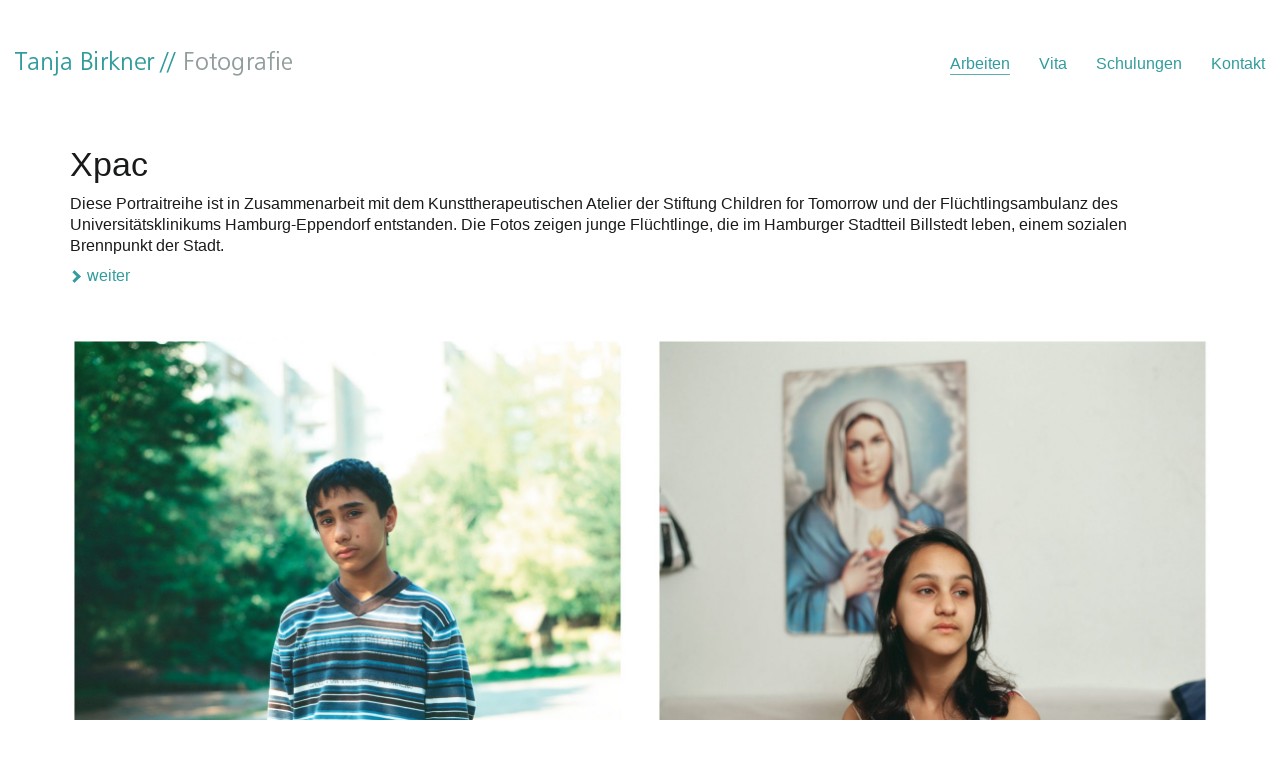

--- FILE ---
content_type: text/html; charset=UTF-8
request_url: https://tanjabirkner.de/portfolio/xpac/
body_size: 55841
content:
<!DOCTYPE html>

<html class="no-js" lang="de">
<head>
    <meta charset="UTF-8">
    <meta name="viewport" content="width=device-width, initial-scale=1.0">

	<title>Xpac &#8211; Tanja Birkner</title>
<meta name='robots' content='max-image-preview:large' />
	<style>img:is([sizes="auto" i], [sizes^="auto," i]) { contain-intrinsic-size: 3000px 1500px }</style>
	<link rel="alternate" type="application/rss+xml" title="Tanja Birkner &raquo; Feed" href="https://tanjabirkner.de/feed/" />
	<meta property="og:type" content="article">
	<meta property="og:title" content="Xpac">
	<meta property="og:url" content="https://tanjabirkner.de/portfolio/xpac/">
	<meta property="og:site_name" content="Tanja Birkner">

			<meta property="og:description" content="Diese Portraitreihe ist in Zusammenarbeit mit dem Kunsttherapeutischen Atelier der Stiftung Children for Tomorrow und der Flüchtlingsambulanz des Universitätsklinikums Hamburg-Eppendorf entstanden. Die Fotos zeigen junge Flüchtlinge, die im Hamburger Stadtteil Billstedt leben, einem sozialen Brennpunkt der Stadt. Hier liegt zwischen Autobahn und Industriegebiet eine Flüchtlingsunterkunft, in der 450 Menschen aus dem ehemaligen Jugoslawien, dem Kosovo,&hellip;">
	
			<meta property="og:image" content="https://tanjabirkner.de/cms/wp-content/uploads/2019/11/01small.jpg">
		<link itemprop="image" href="https://tanjabirkner.de/cms/wp-content/uploads/2019/11/01small.jpg">

					<!--
			<PageMap>
			<DataObject type="thumbnail">
				<Attribute name="src" value="https://tanjabirkner.de/cms/wp-content/uploads/2019/11/01small-150x150.jpg"/>
				<Attribute name="width" value="150"/>
				<Attribute name="height" value="150"/>
			</DataObject>
			</PageMap>
		-->
		
		<script type="text/javascript">
/* <![CDATA[ */
window._wpemojiSettings = {"baseUrl":"https:\/\/s.w.org\/images\/core\/emoji\/16.0.1\/72x72\/","ext":".png","svgUrl":"https:\/\/s.w.org\/images\/core\/emoji\/16.0.1\/svg\/","svgExt":".svg","source":{"concatemoji":"https:\/\/tanjabirkner.de\/cms\/wp-includes\/js\/wp-emoji-release.min.js?ver=6.8.3"}};
/*! This file is auto-generated */
!function(s,n){var o,i,e;function c(e){try{var t={supportTests:e,timestamp:(new Date).valueOf()};sessionStorage.setItem(o,JSON.stringify(t))}catch(e){}}function p(e,t,n){e.clearRect(0,0,e.canvas.width,e.canvas.height),e.fillText(t,0,0);var t=new Uint32Array(e.getImageData(0,0,e.canvas.width,e.canvas.height).data),a=(e.clearRect(0,0,e.canvas.width,e.canvas.height),e.fillText(n,0,0),new Uint32Array(e.getImageData(0,0,e.canvas.width,e.canvas.height).data));return t.every(function(e,t){return e===a[t]})}function u(e,t){e.clearRect(0,0,e.canvas.width,e.canvas.height),e.fillText(t,0,0);for(var n=e.getImageData(16,16,1,1),a=0;a<n.data.length;a++)if(0!==n.data[a])return!1;return!0}function f(e,t,n,a){switch(t){case"flag":return n(e,"\ud83c\udff3\ufe0f\u200d\u26a7\ufe0f","\ud83c\udff3\ufe0f\u200b\u26a7\ufe0f")?!1:!n(e,"\ud83c\udde8\ud83c\uddf6","\ud83c\udde8\u200b\ud83c\uddf6")&&!n(e,"\ud83c\udff4\udb40\udc67\udb40\udc62\udb40\udc65\udb40\udc6e\udb40\udc67\udb40\udc7f","\ud83c\udff4\u200b\udb40\udc67\u200b\udb40\udc62\u200b\udb40\udc65\u200b\udb40\udc6e\u200b\udb40\udc67\u200b\udb40\udc7f");case"emoji":return!a(e,"\ud83e\udedf")}return!1}function g(e,t,n,a){var r="undefined"!=typeof WorkerGlobalScope&&self instanceof WorkerGlobalScope?new OffscreenCanvas(300,150):s.createElement("canvas"),o=r.getContext("2d",{willReadFrequently:!0}),i=(o.textBaseline="top",o.font="600 32px Arial",{});return e.forEach(function(e){i[e]=t(o,e,n,a)}),i}function t(e){var t=s.createElement("script");t.src=e,t.defer=!0,s.head.appendChild(t)}"undefined"!=typeof Promise&&(o="wpEmojiSettingsSupports",i=["flag","emoji"],n.supports={everything:!0,everythingExceptFlag:!0},e=new Promise(function(e){s.addEventListener("DOMContentLoaded",e,{once:!0})}),new Promise(function(t){var n=function(){try{var e=JSON.parse(sessionStorage.getItem(o));if("object"==typeof e&&"number"==typeof e.timestamp&&(new Date).valueOf()<e.timestamp+604800&&"object"==typeof e.supportTests)return e.supportTests}catch(e){}return null}();if(!n){if("undefined"!=typeof Worker&&"undefined"!=typeof OffscreenCanvas&&"undefined"!=typeof URL&&URL.createObjectURL&&"undefined"!=typeof Blob)try{var e="postMessage("+g.toString()+"("+[JSON.stringify(i),f.toString(),p.toString(),u.toString()].join(",")+"));",a=new Blob([e],{type:"text/javascript"}),r=new Worker(URL.createObjectURL(a),{name:"wpTestEmojiSupports"});return void(r.onmessage=function(e){c(n=e.data),r.terminate(),t(n)})}catch(e){}c(n=g(i,f,p,u))}t(n)}).then(function(e){for(var t in e)n.supports[t]=e[t],n.supports.everything=n.supports.everything&&n.supports[t],"flag"!==t&&(n.supports.everythingExceptFlag=n.supports.everythingExceptFlag&&n.supports[t]);n.supports.everythingExceptFlag=n.supports.everythingExceptFlag&&!n.supports.flag,n.DOMReady=!1,n.readyCallback=function(){n.DOMReady=!0}}).then(function(){return e}).then(function(){var e;n.supports.everything||(n.readyCallback(),(e=n.source||{}).concatemoji?t(e.concatemoji):e.wpemoji&&e.twemoji&&(t(e.twemoji),t(e.wpemoji)))}))}((window,document),window._wpemojiSettings);
/* ]]> */
</script>

<style id='wp-emoji-styles-inline-css'>

	img.wp-smiley, img.emoji {
		display: inline !important;
		border: none !important;
		box-shadow: none !important;
		height: 1em !important;
		width: 1em !important;
		margin: 0 0.07em !important;
		vertical-align: -0.1em !important;
		background: none !important;
		padding: 0 !important;
	}
</style>
<link rel='stylesheet' id='wp-block-library-css' href='https://tanjabirkner.de/cms/wp-includes/css/dist/block-library/style.min.css?ver=6.8.3' media='all' />
<style id='classic-theme-styles-inline-css'>
/*! This file is auto-generated */
.wp-block-button__link{color:#fff;background-color:#32373c;border-radius:9999px;box-shadow:none;text-decoration:none;padding:calc(.667em + 2px) calc(1.333em + 2px);font-size:1.125em}.wp-block-file__button{background:#32373c;color:#fff;text-decoration:none}
</style>
<style id='global-styles-inline-css'>
:root{--wp--preset--aspect-ratio--square: 1;--wp--preset--aspect-ratio--4-3: 4/3;--wp--preset--aspect-ratio--3-4: 3/4;--wp--preset--aspect-ratio--3-2: 3/2;--wp--preset--aspect-ratio--2-3: 2/3;--wp--preset--aspect-ratio--16-9: 16/9;--wp--preset--aspect-ratio--9-16: 9/16;--wp--preset--color--black: #000000;--wp--preset--color--cyan-bluish-gray: #abb8c3;--wp--preset--color--white: #ffffff;--wp--preset--color--pale-pink: #f78da7;--wp--preset--color--vivid-red: #cf2e2e;--wp--preset--color--luminous-vivid-orange: #ff6900;--wp--preset--color--luminous-vivid-amber: #fcb900;--wp--preset--color--light-green-cyan: #7bdcb5;--wp--preset--color--vivid-green-cyan: #00d084;--wp--preset--color--pale-cyan-blue: #8ed1fc;--wp--preset--color--vivid-cyan-blue: #0693e3;--wp--preset--color--vivid-purple: #9b51e0;--wp--preset--gradient--vivid-cyan-blue-to-vivid-purple: linear-gradient(135deg,rgba(6,147,227,1) 0%,rgb(155,81,224) 100%);--wp--preset--gradient--light-green-cyan-to-vivid-green-cyan: linear-gradient(135deg,rgb(122,220,180) 0%,rgb(0,208,130) 100%);--wp--preset--gradient--luminous-vivid-amber-to-luminous-vivid-orange: linear-gradient(135deg,rgba(252,185,0,1) 0%,rgba(255,105,0,1) 100%);--wp--preset--gradient--luminous-vivid-orange-to-vivid-red: linear-gradient(135deg,rgba(255,105,0,1) 0%,rgb(207,46,46) 100%);--wp--preset--gradient--very-light-gray-to-cyan-bluish-gray: linear-gradient(135deg,rgb(238,238,238) 0%,rgb(169,184,195) 100%);--wp--preset--gradient--cool-to-warm-spectrum: linear-gradient(135deg,rgb(74,234,220) 0%,rgb(151,120,209) 20%,rgb(207,42,186) 40%,rgb(238,44,130) 60%,rgb(251,105,98) 80%,rgb(254,248,76) 100%);--wp--preset--gradient--blush-light-purple: linear-gradient(135deg,rgb(255,206,236) 0%,rgb(152,150,240) 100%);--wp--preset--gradient--blush-bordeaux: linear-gradient(135deg,rgb(254,205,165) 0%,rgb(254,45,45) 50%,rgb(107,0,62) 100%);--wp--preset--gradient--luminous-dusk: linear-gradient(135deg,rgb(255,203,112) 0%,rgb(199,81,192) 50%,rgb(65,88,208) 100%);--wp--preset--gradient--pale-ocean: linear-gradient(135deg,rgb(255,245,203) 0%,rgb(182,227,212) 50%,rgb(51,167,181) 100%);--wp--preset--gradient--electric-grass: linear-gradient(135deg,rgb(202,248,128) 0%,rgb(113,206,126) 100%);--wp--preset--gradient--midnight: linear-gradient(135deg,rgb(2,3,129) 0%,rgb(40,116,252) 100%);--wp--preset--font-size--small: 13px;--wp--preset--font-size--medium: 20px;--wp--preset--font-size--large: 36px;--wp--preset--font-size--x-large: 42px;--wp--preset--spacing--20: 0.44rem;--wp--preset--spacing--30: 0.67rem;--wp--preset--spacing--40: 1rem;--wp--preset--spacing--50: 1.5rem;--wp--preset--spacing--60: 2.25rem;--wp--preset--spacing--70: 3.38rem;--wp--preset--spacing--80: 5.06rem;--wp--preset--shadow--natural: 6px 6px 9px rgba(0, 0, 0, 0.2);--wp--preset--shadow--deep: 12px 12px 50px rgba(0, 0, 0, 0.4);--wp--preset--shadow--sharp: 6px 6px 0px rgba(0, 0, 0, 0.2);--wp--preset--shadow--outlined: 6px 6px 0px -3px rgba(255, 255, 255, 1), 6px 6px rgba(0, 0, 0, 1);--wp--preset--shadow--crisp: 6px 6px 0px rgba(0, 0, 0, 1);}:where(.is-layout-flex){gap: 0.5em;}:where(.is-layout-grid){gap: 0.5em;}body .is-layout-flex{display: flex;}.is-layout-flex{flex-wrap: wrap;align-items: center;}.is-layout-flex > :is(*, div){margin: 0;}body .is-layout-grid{display: grid;}.is-layout-grid > :is(*, div){margin: 0;}:where(.wp-block-columns.is-layout-flex){gap: 2em;}:where(.wp-block-columns.is-layout-grid){gap: 2em;}:where(.wp-block-post-template.is-layout-flex){gap: 1.25em;}:where(.wp-block-post-template.is-layout-grid){gap: 1.25em;}.has-black-color{color: var(--wp--preset--color--black) !important;}.has-cyan-bluish-gray-color{color: var(--wp--preset--color--cyan-bluish-gray) !important;}.has-white-color{color: var(--wp--preset--color--white) !important;}.has-pale-pink-color{color: var(--wp--preset--color--pale-pink) !important;}.has-vivid-red-color{color: var(--wp--preset--color--vivid-red) !important;}.has-luminous-vivid-orange-color{color: var(--wp--preset--color--luminous-vivid-orange) !important;}.has-luminous-vivid-amber-color{color: var(--wp--preset--color--luminous-vivid-amber) !important;}.has-light-green-cyan-color{color: var(--wp--preset--color--light-green-cyan) !important;}.has-vivid-green-cyan-color{color: var(--wp--preset--color--vivid-green-cyan) !important;}.has-pale-cyan-blue-color{color: var(--wp--preset--color--pale-cyan-blue) !important;}.has-vivid-cyan-blue-color{color: var(--wp--preset--color--vivid-cyan-blue) !important;}.has-vivid-purple-color{color: var(--wp--preset--color--vivid-purple) !important;}.has-black-background-color{background-color: var(--wp--preset--color--black) !important;}.has-cyan-bluish-gray-background-color{background-color: var(--wp--preset--color--cyan-bluish-gray) !important;}.has-white-background-color{background-color: var(--wp--preset--color--white) !important;}.has-pale-pink-background-color{background-color: var(--wp--preset--color--pale-pink) !important;}.has-vivid-red-background-color{background-color: var(--wp--preset--color--vivid-red) !important;}.has-luminous-vivid-orange-background-color{background-color: var(--wp--preset--color--luminous-vivid-orange) !important;}.has-luminous-vivid-amber-background-color{background-color: var(--wp--preset--color--luminous-vivid-amber) !important;}.has-light-green-cyan-background-color{background-color: var(--wp--preset--color--light-green-cyan) !important;}.has-vivid-green-cyan-background-color{background-color: var(--wp--preset--color--vivid-green-cyan) !important;}.has-pale-cyan-blue-background-color{background-color: var(--wp--preset--color--pale-cyan-blue) !important;}.has-vivid-cyan-blue-background-color{background-color: var(--wp--preset--color--vivid-cyan-blue) !important;}.has-vivid-purple-background-color{background-color: var(--wp--preset--color--vivid-purple) !important;}.has-black-border-color{border-color: var(--wp--preset--color--black) !important;}.has-cyan-bluish-gray-border-color{border-color: var(--wp--preset--color--cyan-bluish-gray) !important;}.has-white-border-color{border-color: var(--wp--preset--color--white) !important;}.has-pale-pink-border-color{border-color: var(--wp--preset--color--pale-pink) !important;}.has-vivid-red-border-color{border-color: var(--wp--preset--color--vivid-red) !important;}.has-luminous-vivid-orange-border-color{border-color: var(--wp--preset--color--luminous-vivid-orange) !important;}.has-luminous-vivid-amber-border-color{border-color: var(--wp--preset--color--luminous-vivid-amber) !important;}.has-light-green-cyan-border-color{border-color: var(--wp--preset--color--light-green-cyan) !important;}.has-vivid-green-cyan-border-color{border-color: var(--wp--preset--color--vivid-green-cyan) !important;}.has-pale-cyan-blue-border-color{border-color: var(--wp--preset--color--pale-cyan-blue) !important;}.has-vivid-cyan-blue-border-color{border-color: var(--wp--preset--color--vivid-cyan-blue) !important;}.has-vivid-purple-border-color{border-color: var(--wp--preset--color--vivid-purple) !important;}.has-vivid-cyan-blue-to-vivid-purple-gradient-background{background: var(--wp--preset--gradient--vivid-cyan-blue-to-vivid-purple) !important;}.has-light-green-cyan-to-vivid-green-cyan-gradient-background{background: var(--wp--preset--gradient--light-green-cyan-to-vivid-green-cyan) !important;}.has-luminous-vivid-amber-to-luminous-vivid-orange-gradient-background{background: var(--wp--preset--gradient--luminous-vivid-amber-to-luminous-vivid-orange) !important;}.has-luminous-vivid-orange-to-vivid-red-gradient-background{background: var(--wp--preset--gradient--luminous-vivid-orange-to-vivid-red) !important;}.has-very-light-gray-to-cyan-bluish-gray-gradient-background{background: var(--wp--preset--gradient--very-light-gray-to-cyan-bluish-gray) !important;}.has-cool-to-warm-spectrum-gradient-background{background: var(--wp--preset--gradient--cool-to-warm-spectrum) !important;}.has-blush-light-purple-gradient-background{background: var(--wp--preset--gradient--blush-light-purple) !important;}.has-blush-bordeaux-gradient-background{background: var(--wp--preset--gradient--blush-bordeaux) !important;}.has-luminous-dusk-gradient-background{background: var(--wp--preset--gradient--luminous-dusk) !important;}.has-pale-ocean-gradient-background{background: var(--wp--preset--gradient--pale-ocean) !important;}.has-electric-grass-gradient-background{background: var(--wp--preset--gradient--electric-grass) !important;}.has-midnight-gradient-background{background: var(--wp--preset--gradient--midnight) !important;}.has-small-font-size{font-size: var(--wp--preset--font-size--small) !important;}.has-medium-font-size{font-size: var(--wp--preset--font-size--medium) !important;}.has-large-font-size{font-size: var(--wp--preset--font-size--large) !important;}.has-x-large-font-size{font-size: var(--wp--preset--font-size--x-large) !important;}
:where(.wp-block-post-template.is-layout-flex){gap: 1.25em;}:where(.wp-block-post-template.is-layout-grid){gap: 1.25em;}
:where(.wp-block-columns.is-layout-flex){gap: 2em;}:where(.wp-block-columns.is-layout-grid){gap: 2em;}
:root :where(.wp-block-pullquote){font-size: 1.5em;line-height: 1.6;}
</style>
<link rel='stylesheet' id='collapscore-css-css' href='https://tanjabirkner.de/cms/wp-content/plugins/jquery-collapse-o-matic/css/core_style.css?ver=1.0' media='all' />
<style id='collapscore-css-inline-css'>
.collapseomatic_excerpt, .collapseomatic_content {margin-left: 0px !important; }
.collapseomatic_content {font-size: 16px; padding-top: 10px; }
#target-halbestunde {}
</style>
<link rel='stylesheet' id='collapseomatic-css-css' href='https://tanjabirkner.de/cms/wp-content/plugins/jquery-collapse-o-matic/css/light_style.css?ver=1.6' media='all' />
<link rel='stylesheet' id='kalium-bootstrap-css-css' href='https://tanjabirkner.de/cms/wp-content/themes/kalium/assets/css/bootstrap.min.css?ver=3.30.1766060015' media='all' />
<link rel='stylesheet' id='kalium-theme-base-css-css' href='https://tanjabirkner.de/cms/wp-content/themes/kalium/assets/css/base.min.css?ver=3.30.1766060015' media='all' />
<link rel='stylesheet' id='kalium-theme-style-new-css-css' href='https://tanjabirkner.de/cms/wp-content/themes/kalium/assets/css/new/style.min.css?ver=3.30.1766060015' media='all' />
<link rel='stylesheet' id='kalium-theme-other-css-css' href='https://tanjabirkner.de/cms/wp-content/themes/kalium/assets/css/other.min.css?ver=3.30.1766060015' media='all' />
<link rel='stylesheet' id='kalium-theme-portfolio-css-css' href='https://tanjabirkner.de/cms/wp-content/themes/kalium/assets/css/portfolio.min.css?ver=3.30.1766060015' media='all' />
<link rel='stylesheet' id='kalium-style-css-css' href='https://tanjabirkner.de/cms/wp-content/themes/kalium/style.css?ver=3.30.1766060015' media='all' />
<link rel='stylesheet' id='custom-skin-css' href='https://tanjabirkner.de/cms/wp-content/themes/kalium/assets/css/custom-skin.css?ver=598491f2c49878a2d15a230e5db9d2c3' media='all' />
<link rel='stylesheet' id='kalium-fluidbox-css-css' href='https://tanjabirkner.de/cms/wp-content/themes/kalium/assets/vendors/fluidbox/css/fluidbox.min.css?ver=3.30.1766060015' media='all' />
	<script type="text/javascript">
		var ajaxurl = ajaxurl || 'https://tanjabirkner.de/cms/wp-admin/admin-ajax.php';
			</script>
	
<style data-font-appearance-settings>.single-portfolio-holder .title h1, .single-portfolio-holder.portfolio-type-5 .portfolio-description-container .portfolio-description-showinfo h3 {
	font-size: 34px;
}</style><script type="text/javascript" src="https://tanjabirkner.de/cms/wp-includes/js/jquery/jquery.min.js?ver=3.7.1" id="jquery-core-js"></script>
<script type="text/javascript" src="https://tanjabirkner.de/cms/wp-includes/js/jquery/jquery-migrate.min.js?ver=3.4.1" id="jquery-migrate-js"></script>
<script></script><link rel="https://api.w.org/" href="https://tanjabirkner.de/wp-json/" /><link rel="alternate" title="JSON" type="application/json" href="https://tanjabirkner.de/wp-json/wp/v2/portfolio/43" /><link rel="EditURI" type="application/rsd+xml" title="RSD" href="https://tanjabirkner.de/cms/xmlrpc.php?rsd" />
<meta name="generator" content="WordPress 6.8.3" />
<link rel="canonical" href="https://tanjabirkner.de/portfolio/xpac/" />
<link rel='shortlink' href='https://tanjabirkner.de/?p=43' />
<link rel="alternate" title="oEmbed (JSON)" type="application/json+oembed" href="https://tanjabirkner.de/wp-json/oembed/1.0/embed?url=https%3A%2F%2Ftanjabirkner.de%2Fportfolio%2Fxpac%2F" />
<link rel="alternate" title="oEmbed (XML)" type="text/xml+oembed" href="https://tanjabirkner.de/wp-json/oembed/1.0/embed?url=https%3A%2F%2Ftanjabirkner.de%2Fportfolio%2Fxpac%2F&#038;format=xml" />
<style id="theme-custom-css">body {font-family: sans-serif;}.single-portfolio .page-container {    margin-top: 20px;}blockquote {    font-size: 18px;    font-style: italic;    line-height: 24px;    text-align: left;    border-left: 0px;padding: 0px !important;    font-family: Georgia,"Times New Roman",Times,serif;}.nivo-lightbox-theme-default.nivo-lightbox-overlay {    background: #666;    background:  rgba(0,0,0,1) !important;}.section-title {    margin-top: 20px;    margin-bottom: 0px;    position: relative;}.h4, h4 {font-style: normal;line-height: 28px;margin-top: 20px;margin-bottom: 0px;    font-size: 18px;font-family: sans-serif;}.h5, h5 {font-style: normal;line-height: 14px;margin-top: 9.5px;margin-bottom: 0px;    font-size: 14px;font-family: sans-serif;}.collapseomatic {text-decoration: none;color: #329c9d;}.nivo-lightbox-close {    display: block;    background: url(close.png) no-repeat 20px 20px;    width: 20px;    height: 20px;    text-indent: -9999px;    opacity: 0.5;}.arrow {  border: solid #329c9d;  border-width: 0 3px 3px 0;  display: inline-block;  padding: 3px;}.right {  transform: rotate(-45deg);  -webkit-transform: rotate(-45deg);}.left {  transform: rotate(135deg);  -webkit-transform: rotate(135deg);}.up {  transform: rotate(-135deg);  -webkit-transform: rotate(-135deg);}.down {  transform: rotate(45deg);  -webkit-transform: rotate(45deg);}</style><script>var mobile_menu_breakpoint = 768;</script><style data-appended-custom-css="true">@media screen and (min-width:769px) { .mobile-menu-wrapper,.mobile-menu-overlay,.header-block__item--mobile-menu-toggle {display: none;} }</style><style data-appended-custom-css="true">@media screen and (max-width:768px) { .header-block__item--standard-menu-container {display: none;} }</style><meta name="generator" content="Powered by WPBakery Page Builder - drag and drop page builder for WordPress."/>
<link rel="icon" href="https://tanjabirkner.de/cms/wp-content/uploads/2020/04/cropped-icon-32x32.png" sizes="32x32" />
<link rel="icon" href="https://tanjabirkner.de/cms/wp-content/uploads/2020/04/cropped-icon-192x192.png" sizes="192x192" />
<link rel="apple-touch-icon" href="https://tanjabirkner.de/cms/wp-content/uploads/2020/04/cropped-icon-180x180.png" />
<meta name="msapplication-TileImage" content="https://tanjabirkner.de/cms/wp-content/uploads/2020/04/cropped-icon-270x270.png" />
<noscript><style> .wpb_animate_when_almost_visible { opacity: 1; }</style></noscript></head>
<body data-rsssl=1 class="wp-singular portfolio-template-default single single-portfolio postid-43 wp-theme-kalium wpb-js-composer js-comp-ver-8.6.1 vc_responsive">

<div class="mobile-menu-wrapper mobile-menu-slide">

    <div class="mobile-menu-container">

		<ul id="menu-main-menue" class="menu"><li id="menu-item-59" class="menu-item menu-item-type-custom menu-item-object-custom menu-item-home current-menu-ancestor current-menu-parent menu-item-has-children menu-item-59"><a href="https://tanjabirkner.de">Arbeiten</a>
<ul class="sub-menu">
	<li id="menu-item-1122" class="menu-item menu-item-type-post_type menu-item-object-portfolio menu-item-1122"><a href="https://tanjabirkner.de/portfolio/landschaft/">Landschaft</a></li>
	<li id="menu-item-1220" class="menu-item menu-item-type-post_type menu-item-object-portfolio menu-item-1220"><a href="https://tanjabirkner.de/portfolio/zuhause/">Zuhause</a></li>
	<li id="menu-item-212" class="menu-item menu-item-type-post_type menu-item-object-portfolio menu-item-212"><a href="https://tanjabirkner.de/portfolio/halbe-stunde/">Halbe Stunde</a></li>
	<li id="menu-item-360" class="menu-item menu-item-type-post_type menu-item-object-portfolio menu-item-360"><a href="https://tanjabirkner.de/portfolio/kleine-freiheit/">Kleine Freiheit</a></li>
	<li id="menu-item-415" class="menu-item menu-item-type-post_type menu-item-object-portfolio menu-item-415"><a href="https://tanjabirkner.de/portfolio/streetlive-portraets/">Portraits</a></li>
	<li id="menu-item-210" class="menu-item menu-item-type-post_type menu-item-object-portfolio current-menu-item menu-item-210"><a href="https://tanjabirkner.de/portfolio/xpac/" aria-current="page">Xpac</a></li>
	<li id="menu-item-402" class="menu-item menu-item-type-post_type menu-item-object-portfolio menu-item-402"><a href="https://tanjabirkner.de/portfolio/mit-und-ohne-kopftuch-2/">Mit und ohne Kopftuch</a></li>
</ul>
</li>
<li id="menu-item-370" class="menu-item menu-item-type-post_type menu-item-object-page menu-item-370"><a href="https://tanjabirkner.de/ausstellungen/">Vita</a></li>
<li id="menu-item-63" class="menu-item menu-item-type-post_type menu-item-object-page menu-item-63"><a href="https://tanjabirkner.de/schulung/">Schulungen</a></li>
<li id="menu-item-61" class="menu-item menu-item-type-post_type menu-item-object-page menu-item-61"><a href="https://tanjabirkner.de/kontakt/">Kontakt</a></li>
</ul>
		            <form role="search" method="get" class="search-form" action="https://tanjabirkner.de/">
                <input type="search" class="search-field" placeholder="Search site..." value="" name="s" id="search_mobile_inp"/>

                <label for="search_mobile_inp">
                    <i class="fa fa-search"></i>
                </label>

                <input type="submit" class="search-submit" value="Go"/>
            </form>
		
		
		
    </div>

</div>

<div class="mobile-menu-overlay"></div>
<div class="wrapper" id="main-wrapper">

	    <header class="site-header main-header menu-type-standard-menu">

		<div class="header-block">

	
	<div class="header-block__row-container container">

		<div class="header-block__row header-block__row--main">
			        <div class="header-block__column header-block__logo header-block--auto-grow">
			<style data-appended-custom-css="true">@media screen and (max-width: 768px) { .logo-image {width:230px;height:22px;} }</style>    <a href="https://tanjabirkner.de" class="header-logo logo-image" aria-label="Go to homepage">
		            <img src="https://tanjabirkner.de/cms/wp-content/uploads/2019/10/logo_tanjabirkner.gif" class="main-logo" width="277" height="26" alt="Tanja Birkner"/>
		    </a>
        </div>
		        <div class="header-block__column header-block--content-right header-block--align-right">

            <div class="header-block__items-row">
				<div class="header-block__item header-block__item--type-menu-main-menu header-block__item--standard-menu-container"><div class="standard-menu-container menu-skin-main"><nav class="nav-container-main-menu"><ul id="menu-main-menue-1" class="menu"><li class="menu-item menu-item-type-custom menu-item-object-custom menu-item-home current-menu-ancestor current-menu-parent menu-item-has-children menu-item-59"><a href="https://tanjabirkner.de"><span>Arbeiten</span></a>
<ul class="sub-menu">
	<li class="menu-item menu-item-type-post_type menu-item-object-portfolio menu-item-1122"><a href="https://tanjabirkner.de/portfolio/landschaft/"><span>Landschaft</span></a></li>
	<li class="menu-item menu-item-type-post_type menu-item-object-portfolio menu-item-1220"><a href="https://tanjabirkner.de/portfolio/zuhause/"><span>Zuhause</span></a></li>
	<li class="menu-item menu-item-type-post_type menu-item-object-portfolio menu-item-212"><a href="https://tanjabirkner.de/portfolio/halbe-stunde/"><span>Halbe Stunde</span></a></li>
	<li class="menu-item menu-item-type-post_type menu-item-object-portfolio menu-item-360"><a href="https://tanjabirkner.de/portfolio/kleine-freiheit/"><span>Kleine Freiheit</span></a></li>
	<li class="menu-item menu-item-type-post_type menu-item-object-portfolio menu-item-415"><a href="https://tanjabirkner.de/portfolio/streetlive-portraets/"><span>Portraits</span></a></li>
	<li class="menu-item menu-item-type-post_type menu-item-object-portfolio current-menu-item menu-item-210"><a href="https://tanjabirkner.de/portfolio/xpac/" aria-current="page"><span>Xpac</span></a></li>
	<li class="menu-item menu-item-type-post_type menu-item-object-portfolio menu-item-402"><a href="https://tanjabirkner.de/portfolio/mit-und-ohne-kopftuch-2/"><span>Mit und ohne Kopftuch</span></a></li>
</ul>
</li>
<li class="menu-item menu-item-type-post_type menu-item-object-page menu-item-370"><a href="https://tanjabirkner.de/ausstellungen/"><span>Vita</span></a></li>
<li class="menu-item menu-item-type-post_type menu-item-object-page menu-item-63"><a href="https://tanjabirkner.de/schulung/"><span>Schulungen</span></a></li>
<li class="menu-item menu-item-type-post_type menu-item-object-page menu-item-61"><a href="https://tanjabirkner.de/kontakt/"><span>Kontakt</span></a></li>
</ul></nav></div></div><div class="header-block__item header-block__item--type-menu-main-menu header-block__item--mobile-menu-toggle"><a href="#" class="toggle-bars menu-skin-main" aria-label="Toggle navigation" role="button" data-action="mobile-menu">        <span class="toggle-bars__column">
            <span class="toggle-bars__bar-lines">
                <span class="toggle-bars__bar-line toggle-bars__bar-line--top"></span>
                <span class="toggle-bars__bar-line toggle-bars__bar-line--middle"></span>
                <span class="toggle-bars__bar-line toggle-bars__bar-line--bottom"></span>
            </span>
        </span>
		</a></div>            </div>

        </div>
				</div>

	</div>

	
</div>

    </header>

<div class="container">

    <div class="page-container">
        <div class="single-portfolio-holder portfolio-type-2 alt-four">

			
			
			
			
			<div class="title section-title">
    <h1>Xpac</h1>
	
	</div>

            <div class="details row">
                <div class="col-sm-12">
                    <div class="project-description">
                        <div class="post-formatting">
							
<p>Diese Portraitreihe ist in Zusammenarbeit mit dem Kunsttherapeutischen Atelier der Stiftung Children for Tomorrow und der Flüchtlingsambulanz des Universitätsklinikums Hamburg-Eppendorf entstanden. Die Fotos zeigen junge Flüchtlinge, die im Hamburger Stadtteil Billstedt leben, einem sozialen Brennpunkt der Stadt.</p>
<div id="target-xpac" class="collapseomatic_content">
<p>Hier liegt zwischen Autobahn und Industriegebiet eine Flüchtlingsunterkunft, in der 450 Menschen aus dem ehemaligen Jugoslawien, dem Kosovo, Albanien, Afghanistan und Westafrika leben. Die Existenz am Rande der Gesellschaft mit unsicherem Aufenthaltsstatus und ungewisser Zukunft prägt die hier aufwachsenden Kinder und Jugendlichen. Das Kunsttherapeutische Atelier bietet ihnen vor Ort die Möglichkeit, ihre extremen Erfahrungen zu verarbeiten.</p>

<p>Die Portraits der Jugendlichen entstanden an von ihnen gewählten Orten. Hier gewähren sie Einblick in ihre ganz eigene Welt – als Momentaufnahmen von jungen Persönlichkeiten, deren Verbleib in Deutschland ungewiss bleibt.</p>

<p>Der Projekttitel ist vom Namen „2Pac“ hergeleitet. „2Pac“ steht für den 1996 ermordeten USRapper Tupac Shakur. Das Kürzel wurde weltweit zu einem Symbol für Identität im Ghetto, für Stolz und den Wunsch nach Freiheit. Es taucht auch in den Bildern der Jugendlichen immer wieder auf.</p>

<p>Ausstellung: 2008 Kulturpalast Hamburg</p></div>



<p><span id="xpac" class="collapseomatic noarrow"><i class="arrow right"></i>&nbsp;&nbsp;weiter</span><span id="swap-xpac" style="display: none;"><i class="arrow up"></i></span></p>



<p></p>


                        </div>
                    </div>
                </div>

				
				                    <div class="col-sm-12">
						                    </div>
					
				            </div>

			                <div class="col-sm-12">
					<div class="gallery captions-below">

    <div class="row nivo">
		                <div class="col-xs-12 col-sm-6">

                    <div class="photo wow fadeInLab">

                        <a href="https://tanjabirkner.de/cms/wp-content/uploads/2020/02/01.jpg" data-lightbox-gallery="post-gallery" >
							<span class="image-placeholder" style="padding-bottom:100.00000000%;background-color:#eeeeee"><img width="1116" height="1116" src="https://tanjabirkner.de/cms/wp-content/uploads/2020/02/01-1116x1116.jpg" class="attachment-portfolio-single-img-2 size-portfolio-single-img-2 img-544 lazyloaded" role="presentation" decoding="async" fetchpriority="high" srcset="https://tanjabirkner.de/cms/wp-content/uploads/2020/02/01-1116x1116.jpg 1116w, https://tanjabirkner.de/cms/wp-content/uploads/2020/02/01-300x300.jpg 300w, https://tanjabirkner.de/cms/wp-content/uploads/2020/02/01-1024x1024.jpg 1024w, https://tanjabirkner.de/cms/wp-content/uploads/2020/02/01-150x150.jpg 150w, https://tanjabirkner.de/cms/wp-content/uploads/2020/02/01-768x768.jpg 768w, https://tanjabirkner.de/cms/wp-content/uploads/2020/02/01-1536x1536.jpg 1536w, https://tanjabirkner.de/cms/wp-content/uploads/2020/02/01-2048x2048.jpg 2048w, https://tanjabirkner.de/cms/wp-content/uploads/2020/02/01-468x468.jpg 468w, https://tanjabirkner.de/cms/wp-content/uploads/2020/02/01-1612x1612.jpg 1612w, https://tanjabirkner.de/cms/wp-content/uploads/2020/02/01-806x806.jpg 806w, https://tanjabirkner.de/cms/wp-content/uploads/2020/02/01-558x558.jpg 558w, https://tanjabirkner.de/cms/wp-content/uploads/2020/02/01-655x655.jpg 655w, https://tanjabirkner.de/cms/wp-content/uploads/2020/02/01-220x220.jpg 220w" sizes="(max-width: 1116px) 100vw, 1116px" alt="" /></span>                        </a>

						
                    </div>

                </div>
			                <div class="col-xs-12 col-sm-6">

                    <div class="photo wow fadeInLab">

                        <a href="https://tanjabirkner.de/cms/wp-content/uploads/2020/02/02.jpg" data-lightbox-gallery="post-gallery" >
							<span class="image-placeholder" style="padding-bottom:100.00000000%;background-color:#eeeeee"><img width="1116" height="1116" class="attachment-portfolio-single-img-2 size-portfolio-single-img-2 img-545 lazyload" role="presentation" decoding="async" alt="" data-src="https://tanjabirkner.de/cms/wp-content/uploads/2020/02/02-1116x1116.jpg" data-srcset="https://tanjabirkner.de/cms/wp-content/uploads/2020/02/02-1116x1116.jpg 1116w, https://tanjabirkner.de/cms/wp-content/uploads/2020/02/02-300x300.jpg 300w, https://tanjabirkner.de/cms/wp-content/uploads/2020/02/02-1024x1024.jpg 1024w, https://tanjabirkner.de/cms/wp-content/uploads/2020/02/02-150x150.jpg 150w, https://tanjabirkner.de/cms/wp-content/uploads/2020/02/02-768x768.jpg 768w, https://tanjabirkner.de/cms/wp-content/uploads/2020/02/02-1536x1536.jpg 1536w, https://tanjabirkner.de/cms/wp-content/uploads/2020/02/02-2048x2048.jpg 2048w, https://tanjabirkner.de/cms/wp-content/uploads/2020/02/02-468x468.jpg 468w, https://tanjabirkner.de/cms/wp-content/uploads/2020/02/02-1612x1612.jpg 1612w, https://tanjabirkner.de/cms/wp-content/uploads/2020/02/02-806x806.jpg 806w, https://tanjabirkner.de/cms/wp-content/uploads/2020/02/02-558x558.jpg 558w, https://tanjabirkner.de/cms/wp-content/uploads/2020/02/02-655x655.jpg 655w" data-sizes="(max-width: 1116px) 100vw, 1116px" /></span>                        </a>

						
                    </div>

                </div>
			                <div class="col-xs-12 col-sm-6">

                    <div class="photo wow fadeInLab">

                        <a href="https://tanjabirkner.de/cms/wp-content/uploads/2020/02/03.jpg" data-lightbox-gallery="post-gallery" >
							<span class="image-placeholder" style="padding-bottom:100.00000000%;background-color:#eeeeee"><img width="1116" height="1116" class="attachment-portfolio-single-img-2 size-portfolio-single-img-2 img-546 lazyload" role="presentation" decoding="async" alt="" data-src="https://tanjabirkner.de/cms/wp-content/uploads/2020/02/03-1116x1116.jpg" data-srcset="https://tanjabirkner.de/cms/wp-content/uploads/2020/02/03-1116x1116.jpg 1116w, https://tanjabirkner.de/cms/wp-content/uploads/2020/02/03-300x300.jpg 300w, https://tanjabirkner.de/cms/wp-content/uploads/2020/02/03-1024x1024.jpg 1024w, https://tanjabirkner.de/cms/wp-content/uploads/2020/02/03-150x150.jpg 150w, https://tanjabirkner.de/cms/wp-content/uploads/2020/02/03-768x768.jpg 768w, https://tanjabirkner.de/cms/wp-content/uploads/2020/02/03-1536x1536.jpg 1536w, https://tanjabirkner.de/cms/wp-content/uploads/2020/02/03-2048x2048.jpg 2048w, https://tanjabirkner.de/cms/wp-content/uploads/2020/02/03-468x468.jpg 468w, https://tanjabirkner.de/cms/wp-content/uploads/2020/02/03-1612x1612.jpg 1612w, https://tanjabirkner.de/cms/wp-content/uploads/2020/02/03-806x806.jpg 806w, https://tanjabirkner.de/cms/wp-content/uploads/2020/02/03-558x558.jpg 558w, https://tanjabirkner.de/cms/wp-content/uploads/2020/02/03-655x655.jpg 655w" data-sizes="(max-width: 1116px) 100vw, 1116px" /></span>                        </a>

						
                    </div>

                </div>
			                <div class="col-xs-12 col-sm-6">

                    <div class="photo wow fadeInLab">

                        <a href="https://tanjabirkner.de/cms/wp-content/uploads/2020/02/04.jpg" data-lightbox-gallery="post-gallery" >
							<span class="image-placeholder" style="padding-bottom:100.00000000%;background-color:#eeeeee"><img width="1116" height="1116" class="attachment-portfolio-single-img-2 size-portfolio-single-img-2 img-547 lazyload" role="presentation" decoding="async" loading="lazy" alt="" data-src="https://tanjabirkner.de/cms/wp-content/uploads/2020/02/04-1116x1116.jpg" data-srcset="https://tanjabirkner.de/cms/wp-content/uploads/2020/02/04-1116x1116.jpg 1116w, https://tanjabirkner.de/cms/wp-content/uploads/2020/02/04-300x300.jpg 300w, https://tanjabirkner.de/cms/wp-content/uploads/2020/02/04-1024x1024.jpg 1024w, https://tanjabirkner.de/cms/wp-content/uploads/2020/02/04-150x150.jpg 150w, https://tanjabirkner.de/cms/wp-content/uploads/2020/02/04-768x768.jpg 768w, https://tanjabirkner.de/cms/wp-content/uploads/2020/02/04-1536x1536.jpg 1536w, https://tanjabirkner.de/cms/wp-content/uploads/2020/02/04-2048x2048.jpg 2048w, https://tanjabirkner.de/cms/wp-content/uploads/2020/02/04-468x468.jpg 468w, https://tanjabirkner.de/cms/wp-content/uploads/2020/02/04-1612x1612.jpg 1612w, https://tanjabirkner.de/cms/wp-content/uploads/2020/02/04-806x806.jpg 806w, https://tanjabirkner.de/cms/wp-content/uploads/2020/02/04-558x558.jpg 558w, https://tanjabirkner.de/cms/wp-content/uploads/2020/02/04-655x655.jpg 655w" data-sizes="auto, (max-width: 1116px) 100vw, 1116px" /></span>                        </a>

						
                    </div>

                </div>
			                <div class="col-xs-12 col-sm-6">

                    <div class="photo wow fadeInLab">

                        <a href="https://tanjabirkner.de/cms/wp-content/uploads/2020/02/05.jpg" data-lightbox-gallery="post-gallery" >
							<span class="image-placeholder" style="padding-bottom:100.00000000%;background-color:#eeeeee"><img width="1116" height="1116" class="attachment-portfolio-single-img-2 size-portfolio-single-img-2 img-548 lazyload" role="presentation" decoding="async" loading="lazy" alt="" data-src="https://tanjabirkner.de/cms/wp-content/uploads/2020/02/05-1116x1116.jpg" data-srcset="https://tanjabirkner.de/cms/wp-content/uploads/2020/02/05-1116x1116.jpg 1116w, https://tanjabirkner.de/cms/wp-content/uploads/2020/02/05-300x300.jpg 300w, https://tanjabirkner.de/cms/wp-content/uploads/2020/02/05-1024x1024.jpg 1024w, https://tanjabirkner.de/cms/wp-content/uploads/2020/02/05-150x150.jpg 150w, https://tanjabirkner.de/cms/wp-content/uploads/2020/02/05-768x768.jpg 768w, https://tanjabirkner.de/cms/wp-content/uploads/2020/02/05-1536x1536.jpg 1536w, https://tanjabirkner.de/cms/wp-content/uploads/2020/02/05-2048x2048.jpg 2048w, https://tanjabirkner.de/cms/wp-content/uploads/2020/02/05-468x468.jpg 468w, https://tanjabirkner.de/cms/wp-content/uploads/2020/02/05-1612x1612.jpg 1612w, https://tanjabirkner.de/cms/wp-content/uploads/2020/02/05-806x806.jpg 806w, https://tanjabirkner.de/cms/wp-content/uploads/2020/02/05-558x558.jpg 558w, https://tanjabirkner.de/cms/wp-content/uploads/2020/02/05-655x655.jpg 655w" data-sizes="auto, (max-width: 1116px) 100vw, 1116px" /></span>                        </a>

						
                    </div>

                </div>
			                <div class="col-xs-12 col-sm-6">

                    <div class="photo wow fadeInLab">

                        <a href="https://tanjabirkner.de/cms/wp-content/uploads/2020/02/06-1.jpg" data-lightbox-gallery="post-gallery" >
							<span class="image-placeholder" style="padding-bottom:100.00000000%;background-color:#eeeeee"><img width="1116" height="1116" class="attachment-portfolio-single-img-2 size-portfolio-single-img-2 img-557 lazyload" role="presentation" decoding="async" loading="lazy" alt="" data-src="https://tanjabirkner.de/cms/wp-content/uploads/2020/02/06-1-1116x1116.jpg" data-srcset="https://tanjabirkner.de/cms/wp-content/uploads/2020/02/06-1-1116x1116.jpg 1116w, https://tanjabirkner.de/cms/wp-content/uploads/2020/02/06-1-300x300.jpg 300w, https://tanjabirkner.de/cms/wp-content/uploads/2020/02/06-1-1024x1024.jpg 1024w, https://tanjabirkner.de/cms/wp-content/uploads/2020/02/06-1-150x150.jpg 150w, https://tanjabirkner.de/cms/wp-content/uploads/2020/02/06-1-768x768.jpg 768w, https://tanjabirkner.de/cms/wp-content/uploads/2020/02/06-1-1536x1536.jpg 1536w, https://tanjabirkner.de/cms/wp-content/uploads/2020/02/06-1-2048x2048.jpg 2048w, https://tanjabirkner.de/cms/wp-content/uploads/2020/02/06-1-468x468.jpg 468w, https://tanjabirkner.de/cms/wp-content/uploads/2020/02/06-1-1612x1612.jpg 1612w, https://tanjabirkner.de/cms/wp-content/uploads/2020/02/06-1-806x806.jpg 806w, https://tanjabirkner.de/cms/wp-content/uploads/2020/02/06-1-558x558.jpg 558w, https://tanjabirkner.de/cms/wp-content/uploads/2020/02/06-1-655x655.jpg 655w" data-sizes="auto, (max-width: 1116px) 100vw, 1116px" /></span>                        </a>

						
                    </div>

                </div>
			                <div class="col-xs-12 col-sm-6">

                    <div class="photo wow fadeInLab">

                        <a href="https://tanjabirkner.de/cms/wp-content/uploads/2020/02/07.jpg" data-lightbox-gallery="post-gallery" >
							<span class="image-placeholder" style="padding-bottom:100.00000000%;background-color:#eeeeee"><img width="1116" height="1116" class="attachment-portfolio-single-img-2 size-portfolio-single-img-2 img-550 lazyload" role="presentation" decoding="async" loading="lazy" alt="" data-src="https://tanjabirkner.de/cms/wp-content/uploads/2020/02/07-1116x1116.jpg" data-srcset="https://tanjabirkner.de/cms/wp-content/uploads/2020/02/07-1116x1116.jpg 1116w, https://tanjabirkner.de/cms/wp-content/uploads/2020/02/07-300x300.jpg 300w, https://tanjabirkner.de/cms/wp-content/uploads/2020/02/07-1024x1024.jpg 1024w, https://tanjabirkner.de/cms/wp-content/uploads/2020/02/07-150x150.jpg 150w, https://tanjabirkner.de/cms/wp-content/uploads/2020/02/07-768x768.jpg 768w, https://tanjabirkner.de/cms/wp-content/uploads/2020/02/07-1536x1536.jpg 1536w, https://tanjabirkner.de/cms/wp-content/uploads/2020/02/07-2048x2048.jpg 2048w, https://tanjabirkner.de/cms/wp-content/uploads/2020/02/07-468x468.jpg 468w, https://tanjabirkner.de/cms/wp-content/uploads/2020/02/07-1612x1612.jpg 1612w, https://tanjabirkner.de/cms/wp-content/uploads/2020/02/07-806x806.jpg 806w, https://tanjabirkner.de/cms/wp-content/uploads/2020/02/07-558x558.jpg 558w, https://tanjabirkner.de/cms/wp-content/uploads/2020/02/07-655x655.jpg 655w" data-sizes="auto, (max-width: 1116px) 100vw, 1116px" /></span>                        </a>

						
                    </div>

                </div>
			                <div class="col-xs-12 col-sm-6">

                    <div class="photo wow fadeInLab">

                        <a href="https://tanjabirkner.de/cms/wp-content/uploads/2020/02/08.jpg" data-lightbox-gallery="post-gallery" >
							<span class="image-placeholder" style="padding-bottom:100.00000000%;background-color:#eeeeee"><img width="1116" height="1116" class="attachment-portfolio-single-img-2 size-portfolio-single-img-2 img-551 lazyload" role="presentation" decoding="async" loading="lazy" alt="" data-src="https://tanjabirkner.de/cms/wp-content/uploads/2020/02/08-1116x1116.jpg" data-srcset="https://tanjabirkner.de/cms/wp-content/uploads/2020/02/08-1116x1116.jpg 1116w, https://tanjabirkner.de/cms/wp-content/uploads/2020/02/08-300x300.jpg 300w, https://tanjabirkner.de/cms/wp-content/uploads/2020/02/08-1024x1024.jpg 1024w, https://tanjabirkner.de/cms/wp-content/uploads/2020/02/08-150x150.jpg 150w, https://tanjabirkner.de/cms/wp-content/uploads/2020/02/08-768x768.jpg 768w, https://tanjabirkner.de/cms/wp-content/uploads/2020/02/08-1536x1536.jpg 1536w, https://tanjabirkner.de/cms/wp-content/uploads/2020/02/08-2048x2048.jpg 2048w, https://tanjabirkner.de/cms/wp-content/uploads/2020/02/08-468x468.jpg 468w, https://tanjabirkner.de/cms/wp-content/uploads/2020/02/08-1612x1612.jpg 1612w, https://tanjabirkner.de/cms/wp-content/uploads/2020/02/08-806x806.jpg 806w, https://tanjabirkner.de/cms/wp-content/uploads/2020/02/08-558x558.jpg 558w, https://tanjabirkner.de/cms/wp-content/uploads/2020/02/08-655x655.jpg 655w" data-sizes="auto, (max-width: 1116px) 100vw, 1116px" /></span>                        </a>

						
                    </div>

                </div>
			                <div class="col-xs-12 col-sm-6">

                    <div class="photo wow fadeInLab">

                        <a href="https://tanjabirkner.de/cms/wp-content/uploads/2020/02/09.jpg" data-lightbox-gallery="post-gallery" >
							<span class="image-placeholder" style="padding-bottom:100.00000000%;background-color:#eeeeee"><img width="1116" height="1116" class="attachment-portfolio-single-img-2 size-portfolio-single-img-2 img-552 lazyload" role="presentation" decoding="async" loading="lazy" alt="" data-src="https://tanjabirkner.de/cms/wp-content/uploads/2020/02/09-1116x1116.jpg" data-srcset="https://tanjabirkner.de/cms/wp-content/uploads/2020/02/09-1116x1116.jpg 1116w, https://tanjabirkner.de/cms/wp-content/uploads/2020/02/09-300x300.jpg 300w, https://tanjabirkner.de/cms/wp-content/uploads/2020/02/09-1024x1024.jpg 1024w, https://tanjabirkner.de/cms/wp-content/uploads/2020/02/09-150x150.jpg 150w, https://tanjabirkner.de/cms/wp-content/uploads/2020/02/09-768x768.jpg 768w, https://tanjabirkner.de/cms/wp-content/uploads/2020/02/09-1536x1536.jpg 1536w, https://tanjabirkner.de/cms/wp-content/uploads/2020/02/09-2048x2048.jpg 2048w, https://tanjabirkner.de/cms/wp-content/uploads/2020/02/09-468x468.jpg 468w, https://tanjabirkner.de/cms/wp-content/uploads/2020/02/09-1612x1612.jpg 1612w, https://tanjabirkner.de/cms/wp-content/uploads/2020/02/09-806x806.jpg 806w, https://tanjabirkner.de/cms/wp-content/uploads/2020/02/09-558x558.jpg 558w, https://tanjabirkner.de/cms/wp-content/uploads/2020/02/09-655x655.jpg 655w" data-sizes="auto, (max-width: 1116px) 100vw, 1116px" /></span>                        </a>

						
                    </div>

                </div>
			                <div class="col-xs-12 col-sm-6">

                    <div class="photo wow fadeInLab">

                        <a href="https://tanjabirkner.de/cms/wp-content/uploads/2020/02/10.jpg" data-lightbox-gallery="post-gallery" >
							<span class="image-placeholder" style="padding-bottom:100.00000000%;background-color:#eeeeee"><img width="1116" height="1116" class="attachment-portfolio-single-img-2 size-portfolio-single-img-2 img-553 lazyload" role="presentation" decoding="async" loading="lazy" alt="" data-src="https://tanjabirkner.de/cms/wp-content/uploads/2020/02/10-1116x1116.jpg" data-srcset="https://tanjabirkner.de/cms/wp-content/uploads/2020/02/10-1116x1116.jpg 1116w, https://tanjabirkner.de/cms/wp-content/uploads/2020/02/10-300x300.jpg 300w, https://tanjabirkner.de/cms/wp-content/uploads/2020/02/10-1024x1024.jpg 1024w, https://tanjabirkner.de/cms/wp-content/uploads/2020/02/10-150x150.jpg 150w, https://tanjabirkner.de/cms/wp-content/uploads/2020/02/10-768x768.jpg 768w, https://tanjabirkner.de/cms/wp-content/uploads/2020/02/10-1536x1536.jpg 1536w, https://tanjabirkner.de/cms/wp-content/uploads/2020/02/10-2048x2048.jpg 2048w, https://tanjabirkner.de/cms/wp-content/uploads/2020/02/10-468x468.jpg 468w, https://tanjabirkner.de/cms/wp-content/uploads/2020/02/10-1612x1612.jpg 1612w, https://tanjabirkner.de/cms/wp-content/uploads/2020/02/10-806x806.jpg 806w, https://tanjabirkner.de/cms/wp-content/uploads/2020/02/10-558x558.jpg 558w, https://tanjabirkner.de/cms/wp-content/uploads/2020/02/10-655x655.jpg 655w" data-sizes="auto, (max-width: 1116px) 100vw, 1116px" /></span>                        </a>

						
                    </div>

                </div>
			    </div>

</div>                </div>
			
			
			    <div class="row">
        <div class="col-xs-12">
            <div class="portfolio-big-navigation portfolio-navigation-type-simple wow fadeIn">
                <div class="row">
                    <div class="col-xs-5">
						<a href="https://tanjabirkner.de/portfolio/mit-und-ohne-kopftuch-2/" class="adjacent-post-link adjacent-post-link--prev adjacent-post-link--has-icon adjacent-post-link--arrow-left">
	        <span class="adjacent-post-link__icon">
            <i class="flaticon-arrow427"></i>
        </span>
	
    <span class="adjacent-post-link__text">
        
        <span class="adjacent-post-link__text-primary">
            Mit und ohne Kopftuch        </span>
    </span>
</a>
                    </div>

                    <div class="col-xs-2 text-on-center">
                        <a class="back-to-portfolio" href="https://tanjabirkner.de/portfolio/">
                            <i class="flaticon-four60"></i>
                        </a>
                    </div>

                    <div class="col-xs-5 text-align-right">
						<a href="https://tanjabirkner.de/portfolio/streetlive-portraets/" class="adjacent-post-link adjacent-post-link--next adjacent-post-link--has-icon adjacent-post-link--arrow-right">
	        <span class="adjacent-post-link__icon">
            <i class="flaticon-arrow413"></i>
        </span>
	
    <span class="adjacent-post-link__text">
        
        <span class="adjacent-post-link__text-primary">
            Portraits        </span>
    </span>
</a>
                    </div>
                </div>
            </div>
        </div>
    </div>
        </div>
    </div>

</div></div><!-- .wrapper -->
<footer id="footer" role="contentinfo" class="site-footer main-footer footer-bottom-vertical footer-fullwidth">

	
	
        <div class="footer-bottom">

            <div class="container">

                <div class="footer-bottom-content">

					
                        <div class="footer-content-right">
							<ul class="social-networks rounded colored-hover"><li><a href="https://instagram.com/tanjabirknerfotografie" target="_blank" class="instagram" title="Instagram" aria-label="Instagram" rel="noopener"><i class="fab fa-instagram"></i><span class="name">Instagram</span></a></li></ul>                        </div>

					
					
                        <div class="footer-content-left">

                            <div class="copyrights site-info">
                                <p><a style="color: #329c9d" href="https://tanjabirkner.de/cms/datenschutz">Datenschutz</a> I <a style="color: #329c9d" href="https://tanjabirkner.de/cms/impressum">Impressum</a></p>
                            </div>

                        </div>

					                </div>

            </div>

        </div>

	
</footer><script type="speculationrules">
{"prefetch":[{"source":"document","where":{"and":[{"href_matches":"\/*"},{"not":{"href_matches":["\/cms\/wp-*.php","\/cms\/wp-admin\/*","\/cms\/wp-content\/uploads\/*","\/cms\/wp-content\/*","\/cms\/wp-content\/plugins\/*","\/cms\/wp-content\/themes\/kalium\/*","\/*\\?(.+)"]}},{"not":{"selector_matches":"a[rel~=\"nofollow\"]"}},{"not":{"selector_matches":".no-prefetch, .no-prefetch a"}}]},"eagerness":"conservative"}]}
</script>
<script type="application/ld+json">{"@context":"https:\/\/schema.org\/","@type":"Organization","name":"Tanja Birkner","url":"https:\/\/tanjabirkner.de","logo":"https:\/\/tanjabirkner.de\/cms\/wp-content\/uploads\/2019\/10\/logo_tanjabirkner.gif"}</script>	<a href="#top" class="go-to-top position-bottom-right rounded" data-type="footer"
		data-val="footer">
		<i class="flaticon-bottom4"></i>
	</a>
	<link rel='stylesheet' id='kalium-nivo-lightbox-css-css' href='https://tanjabirkner.de/cms/wp-content/themes/kalium/assets/vendors/nivo-lightbox/nivo-lightbox.min.css?ver=3.30.1766060015' media='all' />
<link rel='stylesheet' id='kalium-nivo-lightbox-default-css-css' href='https://tanjabirkner.de/cms/wp-content/themes/kalium/assets/vendors/nivo-lightbox/themes/default/default.css?ver=3.30.1766060015' media='all' />
<link rel='stylesheet' id='kalium-fontawesome-css-css' href='https://tanjabirkner.de/cms/wp-content/themes/kalium/assets/vendors/font-awesome/css/all.min.css?ver=3.30.1766060015' media='all' />
<script type="text/javascript" id="collapseomatic-js-js-before">
/* <![CDATA[ */
const com_options = {"colomatduration":"fast","colomatslideEffect":"slideFade","colomatpauseInit":"","colomattouchstart":""}
/* ]]> */
</script>
<script type="text/javascript" src="https://tanjabirkner.de/cms/wp-content/plugins/jquery-collapse-o-matic/js/collapse.js?ver=1.7.2" id="collapseomatic-js-js"></script>
<script type="text/javascript" src="https://tanjabirkner.de/cms/wp-content/themes/kalium/assets/vendors/gsap/gsap.min.js?ver=3.30.1766060015" id="kalium-gsap-js-js"></script>
<script type="text/javascript" src="https://tanjabirkner.de/cms/wp-content/themes/kalium/assets/vendors/gsap/ScrollToPlugin.min.js?ver=3.30.1766060015" id="kalium-gsap-scrollto-js-js"></script>
<script type="text/javascript" src="https://tanjabirkner.de/cms/wp-content/themes/kalium/assets/vendors/scrollmagic/ScrollMagic.min.js?ver=3.30.1766060015" id="kalium-scrollmagic-js-js"></script>
<script type="text/javascript" src="https://tanjabirkner.de/cms/wp-content/themes/kalium/assets/vendors/scrollmagic/plugins/animation.gsap.min.js?ver=3.30.1766060015" id="kalium-scrollmagic-gsap-js-js"></script>
<script type="text/javascript" src="https://tanjabirkner.de/cms/wp-content/themes/kalium/assets/vendors/jquery-libs/jquery.ba-throttle-debounce.js?ver=3.30.1766060015" id="kalium-jquery-throttle-debounce-js-js"></script>
<script type="text/javascript" src="https://tanjabirkner.de/cms/wp-content/themes/kalium/assets/vendors/fluidbox/jquery.fluidbox.min.js?ver=3.30.1766060015" id="kalium-fluidbox-js-js"></script>
<script type="text/javascript" src="https://tanjabirkner.de/cms/wp-content/themes/kalium/assets/vendors/metafizzy/isotope.pkgd.min.js?ver=3.30.1766060015" id="kalium-metafizzy-isotope-js-js"></script>
<script type="text/javascript" src="https://tanjabirkner.de/cms/wp-content/themes/kalium/assets/vendors/metafizzy/packery-mode.pkgd.min.js?ver=3.30.1766060015" id="kalium-metafizzy-packery-js-js"></script>
<script type="text/javascript" src="https://tanjabirkner.de/cms/wp-content/themes/kalium/assets/vendors/nivo-lightbox/nivo-lightbox.min.js?ver=3.30.1766060015" id="kalium-nivo-lightbox-js-js"></script>
<script type="text/javascript" id="kalium-main-js-js-before">
/* <![CDATA[ */
var _k = _k || {}; _k.enqueueAssets = {"js":{"light-gallery":[{"src":"https:\/\/tanjabirkner.de\/cms\/wp-content\/themes\/kalium\/assets\/vendors\/light-gallery\/lightgallery-all.min.js"}],"videojs":[{"src":"https:\/\/tanjabirkner.de\/cms\/wp-content\/themes\/kalium\/assets\/vendors\/video-js\/video.min.js"}]},"css":{"light-gallery":[{"src":"https:\/\/tanjabirkner.de\/cms\/wp-content\/themes\/kalium\/assets\/vendors\/light-gallery\/css\/lightgallery.min.css"},{"src":"https:\/\/tanjabirkner.de\/cms\/wp-content\/themes\/kalium\/assets\/vendors\/light-gallery\/css\/lg-transitions.min.css"}],"videojs":[{"src":"https:\/\/tanjabirkner.de\/cms\/wp-content\/themes\/kalium\/assets\/vendors\/video-js\/video-js.min.css"}]}};
var _k = _k || {}; _k.require = function(e){var t=e instanceof Array?e:[e],r=function(e){var t,t;e.match(/\.js(\?.*)?$/)?(t=document.createElement("script")).src=e:((t=document.createElement("link")).rel="stylesheet",t.href=e);var r=!1,a=jQuery("[data-deploader]").each((function(t,a){e!=jQuery(a).attr("src")&&e!=jQuery(a).attr("href")||(r=!0)})).length;r||(t.setAttribute("data-deploader",a),jQuery("head").append(t))},a;return new Promise((function(e,a){var n=0,c=function(t){if(t&&t.length){var a=t.shift(),n=a.match(/\.js(\?.*)?$/)?"script":"text";jQuery.ajax({dataType:n,url:a,cache:!0}).success((function(){r(a)})).always((function(){a.length&&c(t)}))}else e()};c(t)}))};;
/* ]]> */
</script>
<script type="text/javascript" src="https://tanjabirkner.de/cms/wp-content/themes/kalium/assets/js/main.min.js?ver=3.30.1766060015" id="kalium-main-js-js"></script>
<script></script><script> jQuery(function($){ $(".widget_meta a[href='https://tanjabirkner.de/comments/feed/']").parent().remove(); }); </script>
<!-- TET: 0.693846 / 3.30 -->
</body>
</html>

<!-- Page supported by LiteSpeed Cache 7.7 on 2026-01-21 15:13:14 -->

--- FILE ---
content_type: text/css
request_url: https://tanjabirkner.de/cms/wp-content/themes/kalium/assets/css/custom-skin.css?ver=598491f2c49878a2d15a230e5db9d2c3
body_size: 43702
content:
body {
  background: #ffffff;
  color: #191b1b;
}
table {
  color: #191b1b;
}
h1 small,
h2 small,
h3 small,
h4 small,
h5 small,
h6 small {
  color: #191b1b;
}
a {
  color: #329c9d;
}
a:focus,
a:hover {
  color: #267676;
}
:focus {
  color: #329c9d;
}
.wrapper {
  background: #ffffff;
}
.wrapper a:hover {
  color: #329c9d;
}
.wrapper a:after {
  background: #329c9d;
}
.site-footer a:hover {
  color: #329c9d;
}
.product-filter ul li a:hover {
  color: #329c9d;
}
.message-form .loading-bar {
  background: #40c1c2;
}
.message-form .loading-bar span {
  background: #267676;
}
.skin--brand-primary {
  color: #329c9d;
}
.btn.btn-primary {
  background: #329c9d;
}
.btn.btn-primary:hover {
  background: #267676;
}
.btn.btn-secondary {
  background: #191b1b;
}
.btn.btn-secondary:hover {
  background: #000101;
}
.site-footer .footer-bottom a {
  color: #191b1b;
}
.site-footer .footer-bottom a:hover {
  color: #329c9d;
}
.site-footer .footer-bottom a:after {
  color: #329c9d;
}
p {
  color: #191b1b;
}
.section-title p {
  color: #191b1b;
}
.section-title h1,
.section-title h2,
.section-title h3,
.section-title h4,
.section-title h5,
.section-title h6 {
  color: #191b1b;
}
.section-title h1 small,
.section-title h2 small,
.section-title h3 small,
.section-title h4 small,
.section-title h5 small,
.section-title h6 small {
  color: #191b1b !important;
}
.blog-posts .isotope-item .box-holder .post-info {
  border-color: #ffffff;
}
.blog-posts .box-holder .post-format .quote-holder {
  background: #ffffff;
}
.blog-posts .box-holder .post-format .quote-holder blockquote {
  color: #191b1b;
}
.blog-posts .box-holder .post-format .post-type {
  background: #ffffff;
}
.blog-posts .box-holder .post-format .post-type i {
  color: #191b1b;
}
.blog-posts .box-holder .post-format .hover-state i {
  color: #ffffff;
}
.blog-posts .box-holder .post-info h2 a {
  color: #191b1b;
}
.blog-posts .box-holder .post-info .details .category {
  color: #191b1b;
}
.blog-posts .box-holder .post-info .details .date {
  color: #191b1b;
}
.widget.widget_tag_cloud a {
  color: #191b1b;
  background: #ffffff;
}
.widget.widget_tag_cloud a:hover {
  background: #f2f2f2;
}
.wpb_wrapper .wpb_text_column blockquote {
  border-left-color: #329c9d;
}
.post-formatting ul li,
.post-formatting ol li {
  color: #191b1b;
}
.post-formatting blockquote {
  border-left-color: #329c9d;
}
.post-formatting blockquote p {
  color: #191b1b;
}
.post-formatting .wp-caption .wp-caption-text {
  background: #ffffff;
}
.labeled-textarea-row textarea {
  background-image: linear-gradient(#ffffff 1px,transparent 1px);
}
.labeled-textarea-row textarea:focus {
  color: #333;
}
.cd-google-map .cd-zoom-in,
.cd-google-map .cd-zoom-out {
  background-color: #329c9d;
}
.cd-google-map .cd-zoom-in:hover,
.cd-google-map .cd-zoom-out:hover {
  background-color: #309495;
}
.single-blog-holder .blog-head-holder {
  background: #ffffff;
}
.single-blog-holder .blog-head-holder .quote-holder {
  background: #ffffff;
}
.single-blog-holder .blog-head-holder .quote-holder:before {
  color: #191b1b;
}
.single-blog-holder .blog-head-holder .quote-holder blockquote {
  color: #191b1b;
}
.single-blog-holder .tags-holder a {
  color: #191b1b;
  background: #ffffff;
}
.single-blog-holder .tags-holder a:hover {
  background: #f2f2f2;
}
.single-blog-holder pre {
  background: #ffffff;
  border-color: #ffffff;
  color: #191b1b;
}
.single-blog-holder .blog-author-holder .author-name:hover {
  color: #329c9d;
}
.single-blog-holder .blog-author-holder .author-name:hover em {
  color: #191b1b;
}
.single-blog-holder .blog-author-holder .author-name em {
  color: #191b1b;
}
.single-blog-holder .blog-author-holder .author-link {
  color: #191b1b;
}
.single-blog-holder .post-controls span {
  color: #191b1b;
}
.single-blog-holder .comments-holder {
  background: #ffffff;
}
.single-blog-holder .comments-holder:before {
  border-top-color: #ffffff;
}
.single-blog-holder .comments-holder .comment-holder + .comment-respond {
  background: #ffffff;
}
.single-blog-holder .comments-holder .comment-holder .commenter-image .comment-connector {
  border-color: #ffffff;
}
.single-blog-holder .comments-holder .comment-holder .commenter-details .comment-text p {
  color: #191b1b;
}
.single-blog-holder .comments-holder .comment-holder .commenter-details .date {
  color: #191b1b;
}
.single-blog-holder .details .category {
  color: #191b1b;
}
.single-blog-holder .details .category a {
  color: #191b1b;
}
.single-blog-holder .details .date {
  color: #191b1b;
}
.single-blog-holder .details .date a {
  color: #191b1b;
}
.single-blog-holder .details .tags-list {
  color: #191b1b;
}
.single-blog-holder .details .tags-list a {
  color: #191b1b;
}
.single-blog-holder .post-controls .next-post:hover i,
.single-blog-holder .post-controls .prev-post:hover i {
  color: #329c9d;
}
.single-blog-holder .post-controls .next-post:hover strong,
.single-blog-holder .post-controls .prev-post:hover strong {
  color: #329c9d;
}
.single-blog-holder .post-controls .next-post strong,
.single-blog-holder .post-controls .prev-post strong {
  color: #191b1b;
}
.single-blog-holder .post-controls .next-post i,
.single-blog-holder .post-controls .prev-post i {
  color: #191b1b;
}
::selection {
  background: #329c9d;
  color: #ffffff;
}
::-moz-selection {
  background: #329c9d;
  color: #ffffff;
}
hr {
  border-color: #ffffff;
}
footer.site-footer {
  background-color: #ffffff;
}
footer.site-footer .footer-widgets .section h1,
footer.site-footer .footer-widgets .section h2,
footer.site-footer .footer-widgets .section h3 {
  color: #191b1b;
}
.wpb_wrapper .wpb_tabs.tabs-style-minimal .ui-tabs .wpb_tabs_nav li a {
  color: #191b1b;
}
.wpb_wrapper .wpb_tabs.tabs-style-minimal .ui-tabs .wpb_tabs_nav li a:hover {
  color: #000101;
}
.wpb_wrapper .wpb_tabs.tabs-style-minimal .ui-tabs .wpb_tabs_nav li.ui-tabs-active a {
  color: #329c9d;
  border-bottom-color: #329c9d;
}
.wpb_wrapper .wpb_tabs.tabs-style-default .ui-tabs .wpb_tab {
  background: #ffffff;
}
.wpb_wrapper .wpb_tabs.tabs-style-default .ui-tabs .wpb_tabs_nav li {
  border-bottom-color: #ffffff !important;
  background: #ffffff;
}
.wpb_wrapper .wpb_tabs.tabs-style-default .ui-tabs .wpb_tabs_nav li a {
  color: #191b1b;
}
.wpb_wrapper .wpb_tabs.tabs-style-default .ui-tabs .wpb_tabs_nav li a:hover {
  color: #000101;
}
.wpb_wrapper .wpb_tabs.tabs-style-default .ui-tabs .wpb_tabs_nav li.ui-tabs-active a {
  color: #191b1b;
}
.wpb_wrapper .wpb_accordion .wpb_accordion_section {
  background: #ffffff;
}
.wpb_wrapper .wpb_accordion .wpb_accordion_section .wpb_accordion_header a {
  color: #191b1b;
}
.top-menu-container {
  background: #191b1b;
}
.top-menu-container .widget .widgettitle {
  color: #ffffff;
}
.top-menu-container .widget a {
  color: #191b1b !important;
}
.top-menu-container .widget a:after {
  background-color: #191b1b !important;
}
.top-menu-container .top-menu ul.menu > li ul {
  background: #ffffff;
}
.top-menu-container .top-menu ul.menu > li ul li a {
  color: #191b1b !important;
}
.top-menu-container .top-menu ul.menu > li ul li a:after {
  background: #191b1b;
}
.top-menu-container .top-menu ul:after {
  border-right-color: #ffffff !important;
}
.top-menu-container .top-menu ul li a {
  color: #ffffff !important;
}
.top-menu-container .top-menu ul li a:hover {
  color: #329c9d !important;
}
.product-filter ul li a {
  color: #191b1b;
}
.single-portfolio-holder .social .likes {
  background: #ffffff;
}
.single-portfolio-holder .social .likes .fa-heart {
  color: #329c9d;
}
.single-portfolio-holder .social .share-social .social-links a {
  color: #191b1b;
}
.single-portfolio-holder .portfolio-big-navigation a {
  color: #191b1b;
}
.single-portfolio-holder .portfolio-big-navigation a:hover {
  color: #252828;
}
.slick-slider .slick-prev:hover,
.slick-slider .slick-next:hover {
  color: #329c9d;
}
.dash {
  background: #ffffff;
}
.alert.alert-default {
  background-color: #329c9d;
}
.hover-state {
  background: #329c9d;
}
.portfolio-holder .thumb .hover-state .likes a i {
  color: #329c9d;
}
.portfolio-holder .thumb .hover-state .likes a .counter {
  color: #329c9d;
}
.single-portfolio-holder .details .services ul li {
  color: #191b1b;
}
.single-portfolio-holder.portfolio-type-3 .gallery-slider .slick-prev:hover,
.single-portfolio-holder.portfolio-type-3 .gallery-slider .slick-next:hover {
  color: #329c9d;
}
.single-portfolio-holder .gallery.gallery-type-description .row .lgrad {
  background-image: linear-gradient(to bottom,transparent 0%,rgba(255,255,255,0.9) 100%);
}
.single-portfolio-holder.portfolio-type-5 .portfolio-slider-nav a:hover span {
  background-color: rgba(50,156,157,0.5);
}
.single-portfolio-holder.portfolio-type-5 .portfolio-slider-nav a.current span {
  background: #329c9d;
}
.single-portfolio-holder.portfolio-type-5 .portfolio-description-container {
  background: #ffffff;
}
.single-portfolio-holder.portfolio-type-5 .portfolio-description-container.is-collapsed .portfolio-description-showinfo {
  background: #ffffff;
}
.single-portfolio-holder.portfolio-type-5 .portfolio-description-container .portfolio-description-showinfo .expand-project-info svg {
  fill: #191b1b;
}
.single-portfolio-holder.portfolio-type-5 .portfolio-description-container .portfolio-description-fullinfo {
  background: #ffffff;
}
.single-portfolio-holder.portfolio-type-5 .portfolio-description-container .portfolio-description-fullinfo .lgrad {
  background-image: linear-gradient(to bottom,transparent 0%,rgba(255,255,255,0.9) 100%);
}
.single-portfolio-holder.portfolio-type-5 .portfolio-description-container .portfolio-description-fullinfo .collapse-project-info svg {
  fill: #191b1b;
}
.single-portfolio-holder.portfolio-type-5 .portfolio-description-container .portfolio-description-fullinfo .project-show-more-link {
  color: #191b1b;
}
.single-portfolio-holder.portfolio-type-5 .portfolio-description-container .portfolio-description-fullinfo .project-show-more-link .for-more {
  color: #329c9d;
}
.search-results-holder .result-box h3 a {
  color: #329c9d;
}
.search-results-holder .result-box + .result-box {
  border-top-color: #ffffff;
}
.team-holder .new-member-join {
  background: #ffffff;
}
.team-holder .new-member-join .join-us .your-image {
  color: #191b1b;
}
.team-holder .new-member-join .join-us .details h2 {
  color: #191b1b;
}
.team-holder .new-member-join .join-us .details .text a {
  color: #329c9d;
}
.team-holder .new-member-join .join-us .details .text a:after {
  background-color: #329c9d;
}
.logos-holder .c-logo {
  border-color: #ffffff;
}
.logos-holder .c-logo .hover-state {
  background: #329c9d;
}
.error-holder {
  background: #ffffff;
}
.error-holder .box {
  background: #329c9d;
}
.error-holder .box .error-type {
  color: #ffffff;
}
.error-holder .error-text {
  color: #329c9d;
}
.portfolio-holder .dribbble-container .dribbble_shot:hover .dribbble-title {
  background-color: #329c9d;
}
.bg-main-color {
  background: #329c9d;
}
.coming-soon-container .message-container {
  color: #ffffff;
}
.coming-soon-container p {
  color: #ffffff;
}
.coming-soon-container .social-networks-env a i {
  color: #329c9d;
}
.blog-sidebar .widget a {
  color: #191b1b;
}
.blog-sidebar .widget li {
  color: #191b1b;
}
.blog-sidebar .widget.widget_recent_comments li + li {
  border-top-color: #ffffff;
}
.blog-sidebar .widget.widget_search .search-bar .form-control {
  background: #ffffff !important;
  color: #191b1b !important;
}
.blog-sidebar .widget.widget_search .search-bar .form-control::-webkit-input-placeholder {
  color: #191b1b;
}
.blog-sidebar .widget.widget_search .search-bar .form-control:-moz-placeholder {
  color: #191b1b;
}
.blog-sidebar .widget.widget_search .search-bar .form-control::-moz-placeholder {
  color: #191b1b;
}
.blog-sidebar .widget.widget_search .search-bar .form-control:-ms-input-placeholder {
  color: #191b1b;
}
.blog-sidebar .widget.widget_search .search-bar input.go-button {
  color: #191b1b;
}
.image-placeholder {
  background: #ffffff;
}
.show-more .reveal-button {
  border-color: #ffffff;
}
.show-more .reveal-button a {
  color: #329c9d;
}
.show-more.is-finished .reveal-button .finished {
  color: #329c9d;
}
.pagination-container span.page-numbers,
.pagination-container a.page-numbers {
  color: #191b1b;
}
.pagination-container span.page-numbers:after,
.pagination-container a.page-numbers:after {
  background-color: #329c9d;
}
.pagination-container span.page-numbers:hover,
.pagination-container span.page-numbers.current,
.pagination-container a.page-numbers:hover,
.pagination-container a.page-numbers.current {
  color: #329c9d;
}
.fluidbox-overlay {
  background-color: #ffffff;
  opacity: 0.6 !important;
}
.comparison-image-slider .cd-handle {
  background-color: #329c9d !important;
}
.comparison-image-slider .cd-handle:hover {
  background-color: #2c898a !important;
}
.about-me-box {
  background: #ffffff !important;
}
.sidebar-menu-wrapper {
  background: #ffffff;
}
.sidebar-menu-wrapper.menu-type-sidebar-menu .sidebar-menu-container .sidebar-main-menu div.menu > ul > li > a {
  color: #191b1b;
}
.sidebar-menu-wrapper.menu-type-sidebar-menu .sidebar-menu-container .sidebar-main-menu ul.menu > li > a {
  color: #191b1b;
}
.sidebar-menu-wrapper.menu-type-sidebar-menu .sidebar-menu-container .sidebar-main-menu ul.menu > li > a:hover {
  color: #329c9d;
}
.sidebar-menu-wrapper.menu-type-sidebar-menu .sidebar-menu-container .sidebar-main-menu ul.menu > li > a:after {
  background-color: #191b1b;
}
.sidebar-menu-wrapper.menu-type-sidebar-menu .sidebar-menu-container .sidebar-main-menu ul.menu ul > li:hover > a {
  color: #329c9d;
}
.sidebar-menu-wrapper.menu-type-sidebar-menu .sidebar-menu-container .sidebar-main-menu ul.menu ul > li > a {
  color: #191b1b;
}
.sidebar-menu-wrapper.menu-type-sidebar-menu .sidebar-menu-container .sidebar-main-menu ul.menu ul > li > a:hover {
  color: #329c9d;
}
.maintenance-mode .wrapper,
.coming-soon-mode .wrapper {
  background: #329c9d;
}
.header-logo.logo-text {
  color: #329c9d;
}
.main-header.menu-type-standard-menu .standard-menu-container.menu-skin-main ul.menu ul li a,
.main-header.menu-type-standard-menu .standard-menu-container.menu-skin-main div.menu > ul ul li a {
  color: #ffffff;
}
.portfolio-holder .item-box .photo .on-hover {
  background-color: #329c9d;
}
.loading-spinner-1 {
  background-color: #191b1b;
}
.top-menu-container .close-top-menu {
  color: #ffffff;
}
.single-portfolio-holder.portfolio-type-5 .portfolio-navigation a:hover {
  color: #ffffff;
}
.single-portfolio-holder.portfolio-type-5 .portfolio-navigation a:hover i {
  color: #ffffff;
}
.portfolio-holder .item-box .info p a:hover {
  color: #329c9d;
}
.mobile-menu-wrapper .mobile-menu-container ul.menu li a:hover {
  color: #329c9d;
}
.mobile-menu-wrapper .mobile-menu-container ul.menu li.current-menu-item > a,
.mobile-menu-wrapper .mobile-menu-container ul.menu li.current_page_item > a,
.mobile-menu-wrapper .mobile-menu-container ul.menu li.current-menu-ancestor > a,
.mobile-menu-wrapper .mobile-menu-container ul.menu li.current_page_ancestor > a,
.mobile-menu-wrapper .mobile-menu-container div.menu > ul li.current-menu-item > a,
.mobile-menu-wrapper .mobile-menu-container div.menu > ul li.current_page_item > a,
.mobile-menu-wrapper .mobile-menu-container div.menu > ul li.current-menu-ancestor > a,
.mobile-menu-wrapper .mobile-menu-container div.menu > ul li.current_page_ancestor > a {
  color: #329c9d;
}
.maintenance-mode .wrapper a,
.coming-soon-mode .wrapper a {
  color: #ffffff;
}
.maintenance-mode .wrapper a:after,
.coming-soon-mode .wrapper a:after {
  background-color: #ffffff;
}
.mobile-menu-wrapper .mobile-menu-container .search-form label {
  color: #191b1b;
}
.mobile-menu-wrapper .mobile-menu-container .search-form input:focus + label {
  color: #191b1b;
}
.vjs-default-skin .vjs-play-progress {
  background-color: #329c9d;
}
.vjs-default-skin .vjs-volume-level {
  background: #329c9d;
}
.portfolio-holder .item-box .info h3 a {
  color: #191b1b;
}
.blog-sidebar .widget a {
  color: #191b1b;
}
.blog-sidebar .widget a:after {
  background: #191b1b;
}
.blog-sidebar .widget .product_list_widget li .product-details .product-meta {
  color: #4a5050;
}
.blog-sidebar .widget .product_list_widget li .product-details .product-meta .proruct-rating em {
  color: #4a5050;
}
.blog-sidebar .widget .product_list_widget li .product-details .product-name {
  color: #191b1b;
}
.dropdown-menu > li > a {
  color: #191b1b;
}
.dropdown {
  color: #191b1b;
}
.dropdown .btn:hover,
.dropdown .btn:focus,
.dropdown .btn.focus {
  color: #191b1b;
}
.dropdown .dropdown-menu {
  color: #191b1b;
  background: #ffffff;
}
.dropdown .dropdown-menu li {
  border-top-color: #ebebeb;
}
.dropdown.open .btn {
  background: #ffffff;
}
.widget.widget_product_search .search-bar input[name="s"],
.widget.widget_search .search-bar input[name="s"] {
  background: #ffffff;
  color: #191b1b;
}
.widget.widget_product_search .search-bar input[name="s"]::-webkit-input-placeholder,
.widget.widget_search .search-bar input[name="s"]::-webkit-input-placeholder {
  color: #191b1b;
}
.widget.widget_product_search .search-bar input[name="s"]:-moz-placeholder,
.widget.widget_search .search-bar input[name="s"]:-moz-placeholder {
  color: #191b1b;
}
.widget.widget_product_search .search-bar input[name="s"]::-moz-placeholder,
.widget.widget_search .search-bar input[name="s"]::-moz-placeholder {
  color: #191b1b;
}
.widget.widget_product_search .search-bar input[name="s"]:-ms-input-placeholder,
.widget.widget_search .search-bar input[name="s"]:-ms-input-placeholder {
  color: #191b1b;
}
.widget.widget_product_search .search-bar input[type=submit],
.widget.widget_search .search-bar input[type=submit] {
  color: #191b1b;
}
.widget.widget_shopping_cart .widget_shopping_cart_content > .total strong {
  color: #191b1b;
}
.widget.widget_shopping_cart .widget_shopping_cart_content .product_list_widget {
  border-bottom-color: #ffffff;
}
.widget.widget_price_filter .price_slider_wrapper .price_slider {
  background: #ffffff;
}
.widget.widget_price_filter .price_slider_wrapper .price_slider .ui-slider-range,
.widget.widget_price_filter .price_slider_wrapper .price_slider .ui-slider-handle {
  background: #191b1b;
}
.widget.widget_price_filter .price_slider_wrapper .price_slider_amount .price_label {
  color: #4a5050;
}
.woocommerce {
  background: #ffffff;
}
.woocommerce .onsale {
  background: #329c9d;
  color: #ffffff;
}
.woocommerce .product .item-info h3 a {
  color: #ffffff;
}
.woocommerce .product .item-info .price ins,
.woocommerce .product .item-info .price > .amount {
  color: #329c9d;
}
.woocommerce .product .item-info .price del {
  color: #191b1b;
}
.woocommerce .product .item-info .product-loop-add-to-cart-container a {
  color: #191b1b;
}
.woocommerce .product .item-info .product-loop-add-to-cart-container a:after {
  background-color: #191b1b;
}
.woocommerce .product .item-info .product-loop-add-to-cart-container a:hover {
  color: #329c9d;
}
.woocommerce .product .item-info .product-loop-add-to-cart-container a:hover:after {
  background-color: #329c9d;
}
.woocommerce .product.catalog-layout-default .item-info h3 a {
  color: #191b1b;
}
.woocommerce .product.catalog-layout-default .item-info .product-loop-add-to-cart-container a {
  color: #191b1b;
}
.woocommerce .product.catalog-layout-default .item-info .product-loop-add-to-cart-container a:after {
  background-color: #191b1b;
}
.woocommerce .product.catalog-layout-default .item-info .product-loop-add-to-cart-container a:hover {
  color: #329c9d;
}
.woocommerce .product.catalog-layout-default .item-info .product-loop-add-to-cart-container a:hover:after {
  background-color: #329c9d;
}
.woocommerce .product.catalog-layout-full-bg .product-internal-info,
.woocommerce .product.catalog-layout-full-transparent-bg .product-internal-info {
  background: rgba(50,156,157,0.9);
}
.woocommerce .product.catalog-layout-full-bg .item-info h3 a,
.woocommerce .product.catalog-layout-full-transparent-bg .item-info h3 a {
  color: #ffffff;
}
.woocommerce .product.catalog-layout-full-bg .item-info .product-loop-add-to-cart-container .add-to-cart-link:before,
.woocommerce .product.catalog-layout-full-bg .item-info .product-loop-add-to-cart-container .add-to-cart-link:after,
.woocommerce .product.catalog-layout-full-transparent-bg .item-info .product-loop-add-to-cart-container .add-to-cart-link:before,
.woocommerce .product.catalog-layout-full-transparent-bg .item-info .product-loop-add-to-cart-container .add-to-cart-link:after {
  color: #ffffff !important;
}
.woocommerce .product.catalog-layout-full-bg .item-info .product-loop-add-to-cart-container .tooltip .tooltip-arrow,
.woocommerce .product.catalog-layout-full-transparent-bg .item-info .product-loop-add-to-cart-container .tooltip .tooltip-arrow {
  border-left-color: #ffffff;
}
.woocommerce .product.catalog-layout-full-bg .item-info .product-loop-add-to-cart-container .tooltip .tooltip-inner,
.woocommerce .product.catalog-layout-full-transparent-bg .item-info .product-loop-add-to-cart-container .tooltip .tooltip-inner {
  color: #329c9d;
  background: #ffffff;
}
.woocommerce .product.catalog-layout-full-bg .item-info .product-bottom-details .price,
.woocommerce .product.catalog-layout-full-transparent-bg .item-info .product-bottom-details .price {
  color: #ffffff;
}
.woocommerce .product.catalog-layout-full-bg .item-info .product-bottom-details .price del,
.woocommerce .product.catalog-layout-full-transparent-bg .item-info .product-bottom-details .price del {
  color: rgba(255,255,255,0.8);
}
.woocommerce .product.catalog-layout-full-bg .item-info .product-bottom-details .price del .amount,
.woocommerce .product.catalog-layout-full-transparent-bg .item-info .product-bottom-details .price del .amount {
  color: rgba(255,255,255,0.8);
}
.woocommerce .product.catalog-layout-full-bg .item-info .product-bottom-details .price ins .amount,
.woocommerce .product.catalog-layout-full-transparent-bg .item-info .product-bottom-details .price ins .amount {
  border-bottom-color: #ffffff;
}
.woocommerce .product.catalog-layout-full-bg .item-info .product-bottom-details .price .amount,
.woocommerce .product.catalog-layout-full-transparent-bg .item-info .product-bottom-details .price .amount {
  color: #ffffff;
}
.woocommerce .product.catalog-layout-full-bg .item-info .product-terms,
.woocommerce .product.catalog-layout-full-transparent-bg .item-info .product-terms {
  color: #ffffff !important;
}
.woocommerce .product.catalog-layout-full-bg .item-info .product-terms a,
.woocommerce .product.catalog-layout-full-transparent-bg .item-info .product-terms a {
  color: #ffffff !important;
}
.woocommerce .product.catalog-layout-full-bg .item-info .product-terms a:after,
.woocommerce .product.catalog-layout-full-bg .item-info .product-terms a:before,
.woocommerce .product.catalog-layout-full-transparent-bg .item-info .product-terms a:after,
.woocommerce .product.catalog-layout-full-transparent-bg .item-info .product-terms a:before {
  background: #ffffff;
}
.woocommerce .product.catalog-layout-transparent-bg .item-info h3 a {
  color: #191b1b;
}
.woocommerce .product.catalog-layout-transparent-bg .item-info .product-terms {
  color: #191b1b !important;
}
.woocommerce .product.catalog-layout-transparent-bg .item-info .product-terms a {
  color: #191b1b !important;
}
.woocommerce .product.catalog-layout-transparent-bg .item-info .product-terms a:after,
.woocommerce .product.catalog-layout-transparent-bg .item-info .product-terms a:before {
  background: #191b1b;
}
.woocommerce .product.catalog-layout-transparent-bg .item-info .product-bottom-details .product-loop-add-to-cart-container .add-to-cart-link:after,
.woocommerce .product.catalog-layout-transparent-bg .item-info .product-bottom-details .product-loop-add-to-cart-container .add-to-cart-link:before {
  color: #191b1b;
}
.woocommerce .product.catalog-layout-transparent-bg .item-info .product-bottom-details .product-loop-add-to-cart-container a {
  color: #191b1b;
}
.woocommerce .product.catalog-layout-transparent-bg .item-info .product-bottom-details .product-loop-add-to-cart-container a:after {
  background-color: #191b1b;
}
.woocommerce .product.catalog-layout-transparent-bg .item-info .product-bottom-details .product-loop-add-to-cart-container a:hover {
  color: #329c9d;
}
.woocommerce .product.catalog-layout-transparent-bg .item-info .product-bottom-details .product-loop-add-to-cart-container a:hover:after {
  background-color: #329c9d;
}
.woocommerce .product.catalog-layout-transparent-bg .item-info .product-bottom-details .product-loop-add-to-cart-container .tooltip-inner {
  background-color: #329c9d;
  color: #ffffff;
}
.woocommerce .product.catalog-layout-transparent-bg .item-info .product-bottom-details .product-loop-add-to-cart-container .tooltip-arrow {
  border-left-color: #329c9d;
}
.woocommerce .product.catalog-layout-transparent-bg .item-info .product-bottom-details .price {
  color: #191b1b;
}
.woocommerce .product.catalog-layout-transparent-bg .item-info .product-bottom-details .price .amount {
  color: #191b1b;
}
.woocommerce .product.catalog-layout-transparent-bg .item-info .product-bottom-details .price ins .amount {
  border-bottom-color: #191b1b;
}
.woocommerce .product.catalog-layout-transparent-bg .item-info .product-bottom-details .price del {
  color: rgba(25,27,27,0.65);
}
.woocommerce .product.catalog-layout-transparent-bg .item-info .product-bottom-details .price del .amount {
  color: rgba(25,27,27,0.65);
}
.woocommerce .product.catalog-layout-distanced-centered .item-info h3 a {
  color: #191b1b;
}
.woocommerce .product.catalog-layout-distanced-centered .item-info .price .amount,
.woocommerce .product.catalog-layout-distanced-centered .item-info .price ins,
.woocommerce .product.catalog-layout-distanced-centered .item-info .price ins span {
  color: #252828;
}
.woocommerce .product.catalog-layout-distanced-centered .item-info .price del {
  color: rgba(25,27,27,0.65);
}
.woocommerce .product.catalog-layout-distanced-centered .item-info .price del .amount {
  color: rgba(25,27,27,0.65);
}
.woocommerce .product.catalog-layout-distanced-centered .item-info .product-loop-add-to-cart-container .add_to_cart_button {
  color: #4a5050;
}
.woocommerce .product.catalog-layout-distanced-centered .item-info .product-loop-add-to-cart-container .add_to_cart_button.nh {
  color: #329c9d;
}
.woocommerce .product.catalog-layout-distanced-centered .item-info .product-loop-add-to-cart-container .add_to_cart_button:hover {
  color: #1b1e1e;
}
.woocommerce .product.catalog-layout-distanced-centered .product-internal-info {
  background: rgba(255,255,255,0.9);
}
.woocommerce .dropdown .dropdown-menu li a {
  color: #191b1b;
}
.woocommerce .dropdown .dropdown-menu .active a,
.woocommerce .dropdown .dropdown-menu li a:hover {
  color: #329c9d !important;
}
.woocommerce #review_form_wrapper .form-submit input#submit {
  background-color: #329c9d;
}
.woocommerce .star-rating .star-rating-icons .circle i {
  background-color: #329c9d;
}
.woocommerce .product .item-info {
  color: #329c9d;
}
.woocommerce .shop_table .cart_item .product-subtotal span {
  color: #329c9d;
}
.woocommerce .shop_table .cart-collaterals .cart-buttons-update-checkout .checkout-button {
  background-color: #329c9d;
}
.woocommerce .checkout-info-box .woocommerce-info {
  border-top: 3px solid #329c9d !important;
}
.woocommerce .checkout-info-box .woocommerce-info a {
  color: #329c9d;
}
.woocommerce-error,
.woocommerce-info,
.woocommerce-notice,
.woocommerce-message {
  color: #ffffff;
}
.woocommerce-error li,
.woocommerce-info li,
.woocommerce-notice li,
.woocommerce-message li {
  color: #ffffff;
}
.replaced-checkboxes:checked + label:before,
.replaced-radio-buttons:checked + label:before {
  background-color: #329c9d;
}
.woocommerce .blockOverlay {
  background: rgba(255,255,255,0.8) !important;
}
.woocommerce .blockOverlay:after {
  background-color: #329c9d;
}
.woocommerce .order-info mark {
  background-color: #329c9d;
}
.woocommerce .shop-categories .product-category-col > .product-category a:hover h3,
.woocommerce .shop_table .cart_item .product-remove a:hover i {
  color: #329c9d;
}
.woocommerce-notice,
.woocommerce-message {
  background-color: #329c9d;
  color: #ffffff;
}
.btn-primary,
.checkout-button {
  background-color: #329c9d !important;
  color: #ffffff !important;
}
.btn-primary:hover,
.checkout-button:hover {
  background-color: #2b8586 !important;
  color: #ffffff !important;
}
.menu-cart-icon-container.menu-skin-dark .cart-icon-link {
  color: #191b1b;
}
.menu-cart-icon-container.menu-skin-dark .cart-icon-link:hover {
  color: #0d0e0e;
}
.menu-cart-icon-container.menu-skin-dark .cart-icon-link .items-count {
  background-color: #329c9d !important;
}
.menu-cart-icon-container.menu-skin-light .cart-icon-link {
  color: #ffffff;
}
.menu-cart-icon-container.menu-skin-light .cart-icon-link .items-count {
  background-color: #329c9d !important;
  color: #ffffff !important;
}
.menu-cart-icon-container .lab-wc-mini-cart-contents .cart-items .cart-item .product-details h3 a:hover {
  color: #329c9d;
}
.woocommerce ul.digital-downloads li a:hover {
  color: #329c9d;
}
.woocommerce .single-product .kalium-woocommerce-product-gallery .main-product-images:hover .product-gallery-lightbox-trigger,
.woocommerce.single-product .single-product-images .kalium-woocommerce-product-gallery .main-product-images .nextprev-arrow i {
  color: #191b1b;
}
.wpb_wrapper .lab-vc-products-carousel .products .nextprev-arrow i {
  color: #329c9d;
}
.main-header.menu-type-standard-menu .standard-menu-container ul.menu ul li.menu-item-has-children > a:before,
.main-header.menu-type-standard-menu .standard-menu-container div.menu > ul ul li.menu-item-has-children > a:before {
  border-color: transparent transparent transparent #ffffff;
}
.fullscreen-menu.menu-skin-main {
  background-color: #329c9d;
}
.fullscreen-menu.fullscreen-menu.menu-skin-main.translucent-background {
  background-color: rgba(50,156,157,0.9);
}
.main-header.menu-skin-main.menu-type-full-bg-menu .fullscreen-menu {
  background-color: #329c9d;
}
.main-header.menu-skin-main.menu-type-full-bg-menu .fullscreen-menu.translucent-background {
  background-color: rgba(50,156,157,0.9);
}
.single-portfolio-holder .portfolio-navigation a:hover i {
  color: #329c9d;
}
.wpb_wrapper .lab-blog-posts .blog-post-entry .blog-post-image a .hover-display {
  background-color: rgba(50,156,157,0.8);
}
.wpb_wrapper .lab-blog-posts .blog-post-entry .blog-post-image a .hover-display.no-opacity {
  background-color: #329c9d;
}
.main-header.menu-type-full-bg-menu .fullscreen-menu .fullscreen-menu-footer .social-networks li a i {
  color: #329c9d;
}
.wrapper a:after,
footer.site-footer a:after {
  background-color: #329c9d;
}
.main-header.menu-type-standard-menu .standard-menu-container div.menu > ul ul li.menu-item-has-children:before,
.main-header.menu-type-standard-menu .standard-menu-container ul.menu ul li.menu-item-has-children:before {
  border-color: transparent transparent transparent #ffffff;
}
.main-header.menu-type-standard-menu .standard-menu-container.menu-skin-main ul.menu ul li a,
.main-header.menu-type-standard-menu .standard-menu-container.menu-skin-main div.menu > ul ul li a {
  color: #ffffff;
}
.main-header.menu-type-standard-menu .standard-menu-container.menu-skin-main ul.menu ul li a:after,
.main-header.menu-type-standard-menu .standard-menu-container.menu-skin-main div.menu > ul ul li a:after {
  background-color: #ffffff;
}
.main-header.menu-type-standard-menu .standard-menu-container.menu-skin-main div.menu > ul > li > a:after,
.main-header.menu-type-standard-menu .standard-menu-container.menu-skin-main ul.menu > li > a:after {
  background-color: #329c9d;
}
.go-to-top {
  color: #ffffff;
  background-color: #191b1b;
}
.go-to-top.visible:hover {
  background-color: #329c9d;
}
.mobile-menu-wrapper .mobile-menu-container .search-form input,
.mobile-menu-wrapper .mobile-menu-container .search-form input:focus + label {
  color: #329c9d;
}
.portfolio-holder .thumb .hover-state.hover-style-white p {
  color: #191b1b;
}
body .lg-outer.lg-skin-kalium-default .lg-progress-bar .lg-progress {
  background-color: #329c9d;
}
.lg-outer .lg-progress-bar .lg-progress {
  background-color: #329c9d;
}
.lg-outer .lg-thumb-item:hover,
.lg-outer .lg-thumb-item.active {
  border-color: #329c9d !important;
}
.wpb_wrapper .lab-blog-posts .blog-post-entry .blog-post-content-container .blog-post-title a:hover {
  color: #329c9d;
}
.single-portfolio-holder .social-links-plain .likes .fa-heart {
  color: #329c9d;
}
.pagination-container span.page-numbers,
.pagination-container a.page-numbers {
  color: #191b1b;
}
.sidebar-menu-wrapper.menu-type-sidebar-menu .sidebar-menu-container .sidebar-main-menu ul.menu ul > li > a:after,
.post-password-form input[type=submit] {
  background-color: #329c9d;
}
.header-search-input.menu-skin-main .search-icon a svg {
  fill: #329c9d;
}
.kalium-wpml-language-switcher.menu-skin-main .language-entry {
  color: #329c9d;
}
.social-networks.colored-bg li a.custom,
.social-networks.colored-bg-hover li a.custom:hover,
.social-networks.textual.colored li a.custom:after,
.social-networks.textual.colored-hover li a.custom:after {
  background-color: #329c9d;
}
.social-networks.colored-bg li a.custom:hover {
  background-color: #267676;
}
.social-networks.colored li a.custom,
.social-networks.colored li a.custom i,
.social-networks.colored-hover li a.custom:hover,
.social-networks.colored-hover li a.custom:hover i {
  color: #329c9d;
}
.single-portfolio-holder .gallery.captions-below .caption a {
  color: #329c9d;
}
.single-portfolio-holder .gallery.captions-below .caption a:after {
  background-color: #329c9d;
}
.widget.widget_text .textwidget a:hover {
  color: #329c9d;
}
.widget.widget_text .textwidget a:after {
  background-color: #329c9d;
}
.button {
  background-color: #329c9d;
  color: #ffffff;
}
.widget a.button {
  color: #fff;
}
.button:hover {
  background-color: #2c898a;
}
.wrapper .button:hover {
  color: #ffffff;
}
.button:active {
  background: #2c898a;
}
.button-secondary {
  background-color: #ffffff;
  color: #191b1b;
}
.button-secondary:hover,
.button-secondary:active {
  color: #191b1b;
}
a.button-secondary:hover,
a.button-secondary:active {
  color: #191b1b;
}
.button-secondary:hover {
  background: #f7f7f7;
}
.wrapper .button-secondary:hover {
  color: #191b1b;
}
.button-secondary:active {
  background: #f2f2f2;
}
.labeled-input-row label,
.labeled-textarea-row label {
  border-bottom-color: #329c9d;
}
.blog-posts .post-item .post-thumbnail blockquote,
.single-post .post-image .post-quote blockquote {
  color: #191b1b;
}
.main-header.menu-type-standard-menu .standard-menu-container.menu-skin-main div.menu > ul > li > a,
.main-header.menu-type-standard-menu .standard-menu-container.menu-skin-main ul.menu > li > a {
  color: #329c9d;
}
.main-header.menu-type-standard-menu .standard-menu-container.menu-skin-main div.menu > ul ul,
.main-header.menu-type-standard-menu .standard-menu-container.menu-skin-main ul.menu ul {
  background-color: #329c9d;
}
.single-post .post-comments:before {
  border-top-color: #ffffff;
}
.pagination--normal .page-numbers.current {
  color: #329c9d;
}
.woocommerce .woocommerce-cart-form .shop_table .cart_item .product-subtotal span {
  color: #329c9d;
}
.woocommerce-checkout .checkout-form-option--header .woocommerce-info {
  border-top-color: #329c9d;
}
.woocommerce-checkout .checkout-form-option--header .woocommerce-info a,
.woocommerce-checkout .checkout-form-option--header .woocommerce-info a:hover {
  color: #329c9d;
}
.woocommerce-checkout .checkout-form-option--header .woocommerce-info a:after {
  background-color: #329c9d;
}
.woocommerce-account .wc-my-account-tabs .woocommerce-MyAccount-navigation ul li.is-active a {
  border-right-color: #ffffff;
}
.woocommerce-message a:hover {
  color: #191b1b;
}
.woocommerce .woocommerce-Reviews #review_form_wrapper {
  background-color: #ffffff;
}
.woocommerce .woocommerce-Reviews .comment-form .comment-form-rating .stars span a:before {
  color: #999;
}
.woocommerce .woocommerce-Reviews .comment-form .comment-form-rating .stars span a.active ~ a:before {
  color: #999;
}
.woocommerce .woocommerce-Reviews .comment-form .comment-form-rating .stars span:hover a:before {
  color: #666666;
}
.woocommerce .woocommerce-Reviews .comment-form .comment-form-rating .stars span:hover a:hover ~ a:before {
  color: #999;
}
.woocommerce .woocommerce-Reviews .comment-form .comment-form-rating .stars.has-rating span a:before {
  color: #329c9d;
}
.woocommerce .woocommerce-Reviews .comment-form .comment-form-rating .stars.has-rating span a.active ~ a:before {
  color: #999;
}
.woocommerce .shop-categories .product-category-col > .product-category a:hover .woocommerce-loop-category__title,
.woocommerce .shop-categories .product-category-col > .product-category a:hover h3 {
  color: #329c9d;
}
.woocommerce .woocommerce-cart-form .shop_table .cart_item .product-remove a:hover i {
  color: #329c9d;
}
.blog-posts .post-item .post-thumbnail .post-hover {
  background-color: rgba(50,156,157,0.9);
}
.blog-posts .post-item .post-thumbnail .post-hover.post-hover--no-opacity {
  background-color: #329c9d;
}
.labeled-input-row--label {
  border-bottom-color: #ffffff;
}
.lg-outer .lg .lg-progress-bar .lg-progress {
  background-color: #329c9d;
}
.site-footer .footer-widgets .widget .widgettitle {
  color: #191b1b;
}
.labeled-input-row label,
.labeled-textarea-row label {
  color: #191b1b;
}
.labeled-textarea-row textarea {
  background-image: linear-gradient(#ffffff 1px,transparent 1px);
}
.labeled-input-row input {
  border-bottom-color: #ffffff;
}
.wpb_wrapper .lab-blog-posts .blog-post-entry .blog-post-content-container .blog-post-title a,
.blog-posts .post-item .post-details .post-title a {
  color: #191b1b;
}
.pagination--normal .page-numbers {
  color: #329c9d;
}
.blog-posts .post-item.template-rounded .post-thumbnail .post-format-icon {
  color: #191b1b;
}
.widget-area .widget li a,
.widget ul ul a:before {
  color: #191b1b;
}
.woocommerce.single-product .summary .single_variation_wrap .single_variation,
.woocommerce.single-product .summary p.price {
  color: #329c9d;
}
.woocommerce .products .product.catalog-layout-full-bg .product-internal-info {
  background-color: #329c9d;
}
.woocommerce .shop-categories .product-category a:hover .woocommerce-loop-category__title,
.woocommerce .shop-categories .product-category a:hover h3 {
  color: #329c9d;
}
.lab-divider .lab-divider-content {
  color: #191b1b;
}
.contact-form .button .loading-bar {
  background-color: #67cdce;
}
.contact-form .button .loading-bar span {
  background-color: #206263;
}
.vc_row .vc_tta-tabs.vc_tta-style-theme-styled-minimal .vc_tta-tabs-list li.vc_active a {
  color: #329c9d;
}
.woocommerce .woocommerce-grouped-product-list .woocommerce-grouped-product-list-item__price ins .amount,
.woocommerce .woocommerce-grouped-product-list .woocommerce-grouped-product-list-item__price > .amount,
.woocommerce .summary > .price,
.woocommerce .summary .single_variation_wrap .single_variation {
  color: #329c9d;
}
.woocommerce .products .product .item-info .price ins,
.woocommerce .products .product .item-info .price > .amount {
  color: #329c9d;
}
.pagination-container a.page-numbers.current,
.pagination-container a.page-numbers:hover,
.pagination-container span.page-numbers.current,
.pagination-container span.page-numbers:hover,
.woocommerce-pagination a.page-numbers.current,
.woocommerce-pagination a.page-numbers:hover,
.woocommerce-pagination span.page-numbers.current,
.woocommerce-pagination span.page-numbers:hover {
  color: #329c9d;
}
.woocommerce .products .product .item-info .add_to_cart_button:focus {
  color: #329c9d;
}
.widget ul ul a:before {
  background-color: #191b1b;
}
.woocommerce .summary p {
  color: #191b1b;
}
input[type=text],
input[type=number],
input[type=email],
input[type=password],
input[type=url],
input[type=tel] {
  color: #191b1b;
}
.single-post .post .author-info--details .author-name,
.single-post .post .post-meta a {
  color: #329c9d;
}
.single-post .post-comments--list .comment .commenter-details .in-reply-to span {
  color: #329c9d;
}
.single-post .comment-form > p.comment-form-cookies-consent input[type=checkbox]:before,
input[type=checkbox]:before,
input[type=radio]:before {
  background-color: #329c9d;
}
.btn.btn-default {
  background-color: #329c9d;
}
.pricing-table--default .plan .plan-head {
  background-color: #329c9d;
}
.woocommerce .add_to_cart_button:hover {
  color: #329c9d;
}
.woocommerce .add_to_cart_button:after {
  background-color: #329c9d;
}
.woocommerce .add_to_cart_button + .added-to-cart {
  color: #329c9d;
}
.woocommerce .products .product.catalog-layout-full-bg .tooltip-inner {
  color: #329c9d;
}
.woocommerce .products .product .item-info .add_to_cart_button.loading {
  color: #329c9d;
}
.woocommerce .summary .single_variation_wrap .single_variation,
.woocommerce .summary p.price {
  color: #329c9d;
}
.blog-posts .post-item .post-thumbnail .post-gallery-images.flickity-enabled .flickity-prev-next-button:hover,
.single-post .post-image .post-gallery-images.flickity-enabled .flickity-prev-next-button:hover {
  color: #329c9d;
}
.standard-menu-container.menu-skin-main ul.menu > li > a {
  color: #329c9d;
}
.sn-skin-default .sn-text {
  color: #329c9d;
}
.standard-menu-container.menu-skin-main ul.menu > li > a:after {
  background-color: #329c9d;
}
.toggle-bars.menu-skin-main .toggle-bars__bar-line {
  background-color: #329c9d;
}
.toggle-bars.menu-skin-main .toggle-bars__text {
  color: #329c9d;
}
.standard-menu-container.menu-skin-main ul.menu ul {
  background-color: #329c9d;
}
.fullscreen-menu .fullscreen-menu-footer .social-networks li a i {
  color: #329c9d;
}
.breadcrumb__container span[property="itemListElement"] {
  color: #329c9d;
}
.breadcrumb__container span[property="itemListElement"]:after {
  background-color: #329c9d;
}
.header-logo.logo-text.menu-skin-main .logo-text {
  color: #329c9d;
}
.header-block__item .woocommerce-account-link__icon svg {
  fill: #329c9d;
}
.header-block__item .woocommerce-account-link__icon svg .st0-single-neutral-circle {
  stroke: #329c9d;
}
.top-header-bar .raw-text-widget.menu-skin-main {
  color: #329c9d;
}
.header-search-input.menu-skin-main .search-field span,
.header-search-input.menu-skin-main .search-field input {
  color: #329c9d;
}
.cart-totals-widget.menu-skin-main .cart-total {
  color: #329c9d;
}
.cart-totals-widget.menu-skin-main .cart-total:after {
  background-color: #329c9d;
}
.cart-totals-widget .text-before {
  color: #329c9d;
}
.sidebar-menu-wrapper .sidebar-menu-container .sidebar-main-menu div.menu>ul a:hover,
.sidebar-menu-wrapper .sidebar-menu-container .sidebar-main-menu ul.menu a:hover {
  color: #329c9d;
}
.like-icon {
  color: #329c9d;
}
.like-icon .like-icon__icon svg {
  fill: #329c9d;
}
.like-icon .like-icon__icon .stroke-color {
  stroke: #329c9d;
}
.like-icon .like-icon__bubble {
  background-color: #329c9d;
}
.portfolio-holder .item-box .info p a:hover,
.product-filter ul li a:hover,
.single-portfolio-holder .social-links-plain .share-social .social-links a:hover {
  color: #329c9d;
}
.single-portfolio-holder .social-links-plain .share-social .social-links a {
  color: #191b1b;
}
.adjacent-post-link__icon,
.adjacent-post-link__text-secondary,
.adjacent-post-link__text-primary {
  color: #191b1b;
}
.adjacent-post-link:hover .adjacent-post-link__icon,
.adjacent-post-link:hover .adjacent-post-link__text-primary {
  color: #329c9d;
}
.site-footer .footer-bottom-content a,
.site-footer .footer-widgets .widget .textwidget {
  color: #191b1b;
}
.widget.widget_recent_comments li {
  color: #191b1b;
}
